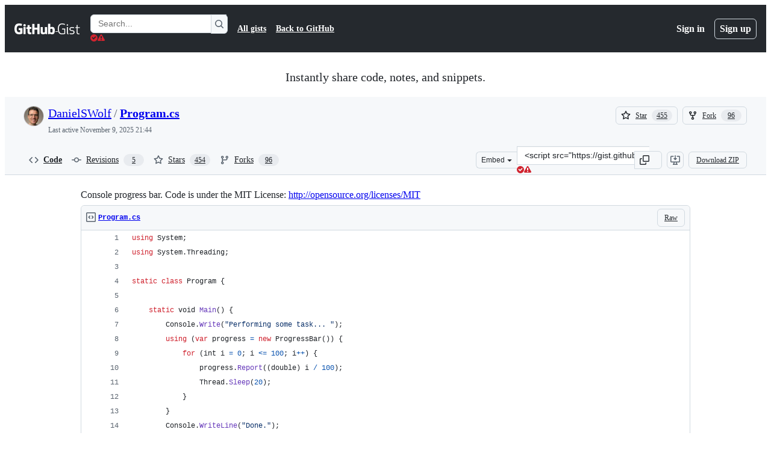

--- FILE ---
content_type: text/html; charset=utf-8
request_url: https://gist.github.com/DanielSWolf/0ab6a96899cc5377bf54?permalink_comment_id=4158871
body_size: 28401
content:






<!DOCTYPE html>
<html
  lang="en"
  
  data-color-mode="auto" data-light-theme="light" data-dark-theme="dark"
  data-a11y-animated-images="system" data-a11y-link-underlines="true"
  
  >




  <head>
    <meta charset="utf-8">
  <link rel="dns-prefetch" href="https://github.githubassets.com">
  <link rel="dns-prefetch" href="https://avatars.githubusercontent.com">
  <link rel="dns-prefetch" href="https://github-cloud.s3.amazonaws.com">
  <link rel="dns-prefetch" href="https://user-images.githubusercontent.com/">
  <link rel="preconnect" href="https://github.githubassets.com" crossorigin>
  <link rel="preconnect" href="https://avatars.githubusercontent.com">

  

  <link crossorigin="anonymous" media="all" rel="stylesheet" href="https://github.githubassets.com/assets/light-dac525bbd821.css" /><link crossorigin="anonymous" media="all" rel="stylesheet" href="https://github.githubassets.com/assets/light_high_contrast-56ccf4057897.css" /><link crossorigin="anonymous" media="all" rel="stylesheet" href="https://github.githubassets.com/assets/dark-784387e86ac0.css" /><link crossorigin="anonymous" media="all" rel="stylesheet" href="https://github.githubassets.com/assets/dark_high_contrast-79bd5fd84a86.css" /><link data-color-theme="light" crossorigin="anonymous" media="all" rel="stylesheet" data-href="https://github.githubassets.com/assets/light-dac525bbd821.css" /><link data-color-theme="light_high_contrast" crossorigin="anonymous" media="all" rel="stylesheet" data-href="https://github.githubassets.com/assets/light_high_contrast-56ccf4057897.css" /><link data-color-theme="light_colorblind" crossorigin="anonymous" media="all" rel="stylesheet" data-href="https://github.githubassets.com/assets/light_colorblind-0e24752a7d2b.css" /><link data-color-theme="light_colorblind_high_contrast" crossorigin="anonymous" media="all" rel="stylesheet" data-href="https://github.githubassets.com/assets/light_colorblind_high_contrast-412af2517363.css" /><link data-color-theme="light_tritanopia" crossorigin="anonymous" media="all" rel="stylesheet" data-href="https://github.githubassets.com/assets/light_tritanopia-6186e83663dc.css" /><link data-color-theme="light_tritanopia_high_contrast" crossorigin="anonymous" media="all" rel="stylesheet" data-href="https://github.githubassets.com/assets/light_tritanopia_high_contrast-9d33c7aea2e7.css" /><link data-color-theme="dark" crossorigin="anonymous" media="all" rel="stylesheet" data-href="https://github.githubassets.com/assets/dark-784387e86ac0.css" /><link data-color-theme="dark_high_contrast" crossorigin="anonymous" media="all" rel="stylesheet" data-href="https://github.githubassets.com/assets/dark_high_contrast-79bd5fd84a86.css" /><link data-color-theme="dark_colorblind" crossorigin="anonymous" media="all" rel="stylesheet" data-href="https://github.githubassets.com/assets/dark_colorblind-75db11311555.css" /><link data-color-theme="dark_colorblind_high_contrast" crossorigin="anonymous" media="all" rel="stylesheet" data-href="https://github.githubassets.com/assets/dark_colorblind_high_contrast-f2c1045899a2.css" /><link data-color-theme="dark_tritanopia" crossorigin="anonymous" media="all" rel="stylesheet" data-href="https://github.githubassets.com/assets/dark_tritanopia-f46d293c6ff3.css" /><link data-color-theme="dark_tritanopia_high_contrast" crossorigin="anonymous" media="all" rel="stylesheet" data-href="https://github.githubassets.com/assets/dark_tritanopia_high_contrast-e4b5684db29d.css" /><link data-color-theme="dark_dimmed" crossorigin="anonymous" media="all" rel="stylesheet" data-href="https://github.githubassets.com/assets/dark_dimmed-72c58078e707.css" /><link data-color-theme="dark_dimmed_high_contrast" crossorigin="anonymous" media="all" rel="stylesheet" data-href="https://github.githubassets.com/assets/dark_dimmed_high_contrast-956cb5dfcb85.css" />

  <style type="text/css">
    :root {
      --tab-size-preference: 4;
    }

    pre, code {
      tab-size: var(--tab-size-preference);
    }
  </style>

    <link crossorigin="anonymous" media="all" rel="stylesheet" href="https://github.githubassets.com/assets/primer-primitives-c37d781e2da5.css" />
    <link crossorigin="anonymous" media="all" rel="stylesheet" href="https://github.githubassets.com/assets/primer-2a5c339a0b0a.css" />
    <link crossorigin="anonymous" media="all" rel="stylesheet" href="https://github.githubassets.com/assets/global-0d90e7ae3de7.css" />
    <link crossorigin="anonymous" media="all" rel="stylesheet" href="https://github.githubassets.com/assets/github-6d0965b43add.css" />
  

  

  <script type="application/json" id="client-env">{"locale":"en","featureFlags":["a11y_status_checks_ruleset","action_yml_language_service","actions_custom_images_public_preview_visibility","actions_custom_images_storage_billing_ui_visibility","actions_enable_snapshot_keyword","actions_image_version_event","actions_workflow_language_service","alternate_user_config_repo","api_insights_show_missing_data_banner","arianotify_comprehensive_migration","codespaces_prebuild_region_target_update","coding_agent_model_selection","contentful_lp_footnotes","copilot_3p_agent_hovercards","copilot_agent_sessions_alive_updates","copilot_agent_task_list_v2","copilot_agent_task_submit_with_modifier","copilot_agent_tasks_btn_code_nav","copilot_agent_tasks_btn_code_view","copilot_agent_tasks_btn_code_view_lines","copilot_agent_tasks_btn_repo","copilot_api_agentic_issue_marshal_yaml","copilot_ask_mode_dropdown","copilot_chat_agents_empty_state","copilot_chat_attach_multiple_images","copilot_chat_clear_model_selection_for_default_change","copilot_chat_file_redirect","copilot_chat_input_commands","copilot_chat_opening_thread_switch","copilot_chat_reduce_quota_checks","copilot_chat_search_bar_redirect","copilot_chat_selection_attachments","copilot_chat_vision_in_claude","copilot_chat_vision_preview_gate","copilot_coding_agent_task_response","copilot_custom_copilots","copilot_custom_copilots_feature_preview","copilot_duplicate_thread","copilot_extensions_hide_in_dotcom_chat","copilot_extensions_removal_on_marketplace","copilot_features_raycast_logo","copilot_features_sql_server_logo","copilot_features_zed_logo","copilot_file_block_ref_matching","copilot_ftp_hyperspace_upgrade_prompt","copilot_icebreakers_experiment_dashboard","copilot_icebreakers_experiment_hyperspace","copilot_immersive_job_result_preview","copilot_immersive_structured_model_picker","copilot_immersive_task_hyperlinking","copilot_immersive_task_within_chat_thread","copilot_mc_cli_resume_any_users_task","copilot_org_policy_page_focus_mode","copilot_redirect_header_button_to_agents","copilot_security_alert_assignee_options","copilot_share_active_subthread","copilot_spaces_ga","copilot_spaces_individual_policies_ga","copilot_spaces_pagination","copilot_spark_empty_state","copilot_spark_handle_nil_friendly_name","copilot_stable_conversation_view","copilot_swe_agent_progress_commands","copilot_swe_agent_use_subagents","copilot_unconfigured_is_inherited","custom_properties_consolidate_default_value_input","dashboard_lists_max_age_filter","dashboard_universe_2025_feedback_dialog","dom_node_counts","enterprise_ai_controls","failbot_report_error_react_apps_on_page","fetch_graphql_filter_noise_errors","flex_cta_groups_mvp","global_nav_react","hyperspace_2025_logged_out_batch_1","hyperspace_2025_logged_out_batch_2","initial_per_page_pagination_updates","issue_fields_compact_view","issue_fields_global_search","issue_fields_report_usage","issue_fields_timeline_events","issues_cca_assign_actor_with_agent","issues_default_best_match_sort","issues_expanded_file_types","issues_index_semantic_search","issues_lazy_load_comment_box_suggestions","issues_react_auto_retry_on_error","issues_react_bots_timeline_pagination","issues_react_chrome_container_query_fix","issues_react_prohibit_title_fallback","issues_react_safari_scroll_preservation","issues_react_use_turbo_for_cross_repo_navigation","issues_report_sidebar_interactions","landing_pages_ninetailed","lifecycle_label_name_updates","marketing_pages_search_explore_provider","memex_default_issue_create_repository","memex_display_button_config_menu","memex_grouped_by_edit_route","memex_live_update_hovercard","memex_mwl_filter_field_delimiter","mission_control_retry_on_401","mission_control_use_body_html","open_agent_session_in_vscode_insiders","open_agent_session_in_vscode_stable","primer_react_css_has_selector_perf","projects_assignee_max_limit","react_quality_profiling","repo_picker_client_caching","repos_insights_remove_new_url","ruleset_deletion_confirmation","sample_network_conn_type","session_logs_ungroup_reasoning_text","site_calculator_actions_2025","site_features_copilot_universe","site_homepage_collaborate_video","spark_prompt_secret_scanning","spark_server_connection_status","suppress_automated_browser_vitals","suppress_non_representative_vitals","swe_agent_member_requests","viewscreen_sandbox","webp_support","workbench_store_readonly"],"copilotApiOverrideUrl":"https://api.githubcopilot.com"}</script>
<script crossorigin="anonymous" type="application/javascript" src="https://github.githubassets.com/assets/high-contrast-cookie-a43e2fc159e9.js"></script>
<script crossorigin="anonymous" type="application/javascript" src="https://github.githubassets.com/assets/wp-runtime-2a19254efc96.js" defer="defer"></script>
<script crossorigin="anonymous" type="application/javascript" src="https://github.githubassets.com/assets/6488-6dac972ad892.js" defer="defer"></script>
<script crossorigin="anonymous" type="application/javascript" src="https://github.githubassets.com/assets/78298-4461f83ccb79.js" defer="defer"></script>
<script crossorigin="anonymous" type="application/javascript" src="https://github.githubassets.com/assets/82075-733bf2915f42.js" defer="defer"></script>
<script crossorigin="anonymous" type="application/javascript" src="https://github.githubassets.com/assets/environment-a87305361579.js" defer="defer"></script>
<script crossorigin="anonymous" type="application/javascript" src="https://github.githubassets.com/assets/97068-cd18eb038c94.js" defer="defer"></script>
<script crossorigin="anonymous" type="application/javascript" src="https://github.githubassets.com/assets/43784-56ff5e06fc38.js" defer="defer"></script>
<script crossorigin="anonymous" type="application/javascript" src="https://github.githubassets.com/assets/4712-4012ead9381a.js" defer="defer"></script>
<script crossorigin="anonymous" type="application/javascript" src="https://github.githubassets.com/assets/81028-196a2b669444.js" defer="defer"></script>
<script crossorigin="anonymous" type="application/javascript" src="https://github.githubassets.com/assets/19681-01119aa85035.js" defer="defer"></script>
<script crossorigin="anonymous" type="application/javascript" src="https://github.githubassets.com/assets/91853-1d514452fb18.js" defer="defer"></script>
<script crossorigin="anonymous" type="application/javascript" src="https://github.githubassets.com/assets/78143-a5078efd9ce0.js" defer="defer"></script>
<script crossorigin="anonymous" type="application/javascript" src="https://github.githubassets.com/assets/3042-4e8e39856f05.js" defer="defer"></script>
<script crossorigin="anonymous" type="application/javascript" src="https://github.githubassets.com/assets/github-elements-b7722d872625.js" defer="defer"></script>
<script crossorigin="anonymous" type="application/javascript" src="https://github.githubassets.com/assets/element-registry-771362561eb1.js" defer="defer"></script>
<script crossorigin="anonymous" type="application/javascript" src="https://github.githubassets.com/assets/react-core-724b11b8bc4a.js" defer="defer"></script>
<script crossorigin="anonymous" type="application/javascript" src="https://github.githubassets.com/assets/react-lib-ef9414370f2a.js" defer="defer"></script>
<script crossorigin="anonymous" type="application/javascript" src="https://github.githubassets.com/assets/90780-00ac8bf051f5.js" defer="defer"></script>
<script crossorigin="anonymous" type="application/javascript" src="https://github.githubassets.com/assets/28546-373396140b52.js" defer="defer"></script>
<script crossorigin="anonymous" type="application/javascript" src="https://github.githubassets.com/assets/17688-d822812c31fd.js" defer="defer"></script>
<script crossorigin="anonymous" type="application/javascript" src="https://github.githubassets.com/assets/83770-3bb3fa8c5ff8.js" defer="defer"></script>
<script crossorigin="anonymous" type="application/javascript" src="https://github.githubassets.com/assets/7332-28215e4d6136.js" defer="defer"></script>
<script crossorigin="anonymous" type="application/javascript" src="https://github.githubassets.com/assets/70191-2ff8c1780a1e.js" defer="defer"></script>
<script crossorigin="anonymous" type="application/javascript" src="https://github.githubassets.com/assets/66721-c8f8022fe832.js" defer="defer"></script>
<script crossorigin="anonymous" type="application/javascript" src="https://github.githubassets.com/assets/51519-2093a99df21e.js" defer="defer"></script>
<script crossorigin="anonymous" type="application/javascript" src="https://github.githubassets.com/assets/62941-12ac274b4455.js" defer="defer"></script>
<script crossorigin="anonymous" type="application/javascript" src="https://github.githubassets.com/assets/87875-9d0cf8c3e6d5.js" defer="defer"></script>
<script crossorigin="anonymous" type="application/javascript" src="https://github.githubassets.com/assets/96384-7e8820028ca6.js" defer="defer"></script>
<script crossorigin="anonymous" type="application/javascript" src="https://github.githubassets.com/assets/19718-9f5f984a64d0.js" defer="defer"></script>
<script crossorigin="anonymous" type="application/javascript" src="https://github.githubassets.com/assets/behaviors-53985f49a4de.js" defer="defer"></script>
<script crossorigin="anonymous" type="application/javascript" src="https://github.githubassets.com/assets/37911-925bc4afa4f7.js" defer="defer"></script>
<script crossorigin="anonymous" type="application/javascript" src="https://github.githubassets.com/assets/notifications-global-376507b60942.js" defer="defer"></script>
  
  <script crossorigin="anonymous" type="application/javascript" src="https://github.githubassets.com/assets/5017-9f55e53df861.js" defer="defer"></script>
<script crossorigin="anonymous" type="application/javascript" src="https://github.githubassets.com/assets/55526-7849c8b38bbe.js" defer="defer"></script>
<script crossorigin="anonymous" type="application/javascript" src="https://github.githubassets.com/assets/gist-4706dddbaafb.js" defer="defer"></script>


  <title>Console progress bar. Code is under the MIT License: http://opensource.org/licenses/MIT · GitHub</title>



  <meta name="route-pattern" content="/:user_id/:gist_id(.:format)" data-turbo-transient>
  <meta name="route-controller" content="gists_gists" data-turbo-transient>
  <meta name="route-action" content="show" data-turbo-transient>
  <meta name="fetch-nonce" content="v2:5d1fdb88-0589-f3b8-1f6d-114ec08ea060">

    
  <meta name="current-catalog-service-hash" content="56253a530ab9027b25719525dcbe6007461a3202218f6f5dfce5a601c121cbcb">


  <meta name="request-id" content="9DE0:B2EF0:B1978B:F227E8:698122FF" data-pjax-transient="true"/><meta name="html-safe-nonce" content="a86c53d46993131fc1ac57eb196cb8ca8773c532592b5acc3ff46d22157b03ec" data-pjax-transient="true"/><meta name="visitor-payload" content="eyJyZWZlcnJlciI6IiIsInJlcXVlc3RfaWQiOiI5REUwOkIyRUYwOkIxOTc4QjpGMjI3RTg6Njk4MTIyRkYiLCJ2aXNpdG9yX2lkIjoiNzk4Njc1MjU5NTA2MDQwMDg5NSIsInJlZ2lvbl9lZGdlIjoiaWFkIiwicmVnaW9uX3JlbmRlciI6ImlhZCJ9" data-pjax-transient="true"/><meta name="visitor-hmac" content="64515c7fb98007ee2d6a2fdbc8c2ac51b2ac1c7937af8c1ba33aef534bcfc5b1" data-pjax-transient="true"/>




  <meta name="github-keyboard-shortcuts" content="copilot" data-turbo-transient="true" />
  

  <meta name="selected-link" value="gist_code" data-turbo-transient>
  <link rel="assets" href="https://github.githubassets.com/">

    <meta name="google-site-verification" content="Apib7-x98H0j5cPqHWwSMm6dNU4GmODRoqxLiDzdx9I">

<meta name="octolytics-url" content="https://collector.github.com/github/collect" />

  <meta name="analytics-location" content="/&lt;user-name&gt;/&lt;gist-id&gt;" data-turbo-transient="true" />

  




    <meta name="user-login" content="">

  

    <meta name="viewport" content="width=device-width">

    

      <meta name="description" content="Console progress bar. Code is under the MIT License: http://opensource.org/licenses/MIT - Program.cs">

      <link rel="search" type="application/opensearchdescription+xml" href="/opensearch-gist.xml" title="Gist">

    <link rel="fluid-icon" href="https://gist.github.com/fluidicon.png" title="GitHub">
    <meta property="fb:app_id" content="1401488693436528">
    <meta name="apple-itunes-app" content="app-id=1477376905, app-argument=https://gist.github.com/DanielSWolf/0ab6a96899cc5377bf54?permalink_comment_id=4158871" />

      <meta name="twitter:image" content="https://github.githubassets.com/assets/gist-og-image-54fd7dc0713e.png" /><meta name="twitter:site" content="@github" /><meta name="twitter:card" content="summary_large_image" /><meta name="twitter:title" content="Console progress bar. Code is under the MIT License: http://opensource.org/licenses/MIT" /><meta name="twitter:description" content="Console progress bar. Code is under the MIT License: http://opensource.org/licenses/MIT - Program.cs" />
  <meta property="og:image" content="https://github.githubassets.com/assets/gist-og-image-54fd7dc0713e.png" /><meta property="og:image:alt" content="Console progress bar. Code is under the MIT License: http://opensource.org/licenses/MIT - Program.cs" /><meta property="og:site_name" content="Gist" /><meta property="og:type" content="article" /><meta property="og:title" content="Console progress bar. Code is under the MIT License: http://opensource.org/licenses/MIT" /><meta property="og:url" content="https://gist.github.com/DanielSWolf/0ab6a96899cc5377bf54" /><meta property="og:description" content="Console progress bar. Code is under the MIT License: http://opensource.org/licenses/MIT - Program.cs" /><meta property="article:author" content="262588213843476" /><meta property="article:publisher" content="262588213843476" />
  




      <meta name="hostname" content="gist.github.com">



        <meta name="expected-hostname" content="gist.github.com">


  <meta http-equiv="x-pjax-version" content="c0cf0cae3438e8983e9d605fbc55318390bec54100fc49ad6ac51367f8677fe2" data-turbo-track="reload">
  <meta http-equiv="x-pjax-csp-version" content="21a43568025709b66240454fc92d4f09335a96863f8ab1c46b4a07f6a5b67102" data-turbo-track="reload">
  <meta http-equiv="x-pjax-css-version" content="0b772b9034f21950dd2511babdd7616acf6f7b09a693592e6608a7f8a59d3c90" data-turbo-track="reload">
  <meta http-equiv="x-pjax-js-version" content="39fe8101494cbb823c09b619b68c80cd4d05ab7279997038dbe06bb91608abe1" data-turbo-track="reload">

  <meta name="turbo-cache-control" content="no-preview" data-turbo-transient="">

      <link href="/DanielSWolf.atom" rel="alternate" title="atom" type="application/atom+xml">


  <link crossorigin="anonymous" media="all" rel="stylesheet" href="https://github.githubassets.com/assets/gist-8058c9745533.css" />




    <meta name="turbo-body-classes" content="logged-out env-production page-responsive">
  <meta name="disable-turbo" content="false">


  <meta name="browser-stats-url" content="https://api.github.com/_private/browser/stats">

  <meta name="browser-errors-url" content="https://api.github.com/_private/browser/errors">

  <meta name="release" content="d5b34a4e4898b066c629879feb4b184bc471d6a7">
  <meta name="ui-target" content="full">

  <link rel="mask-icon" href="https://github.githubassets.com/assets/pinned-octocat-093da3e6fa40.svg" color="#000000">
  <link rel="alternate icon" class="js-site-favicon" type="image/png" href="https://github.githubassets.com/favicons/favicon.png">
  <link rel="icon" class="js-site-favicon" type="image/svg+xml" href="https://github.githubassets.com/favicons/favicon.svg" data-base-href="https://github.githubassets.com/favicons/favicon">

<meta name="theme-color" content="#1e2327">
<meta name="color-scheme" content="light dark" />



  </head>

  <body class="logged-out env-production page-responsive" style="word-wrap: break-word;" >
    <div data-turbo-body class="logged-out env-production page-responsive" style="word-wrap: break-word;" >
      <div id="__primerPortalRoot__" role="region" style="z-index: 1000; position: absolute; width: 100%;" data-turbo-permanent></div>
      

    <div class="position-relative header-wrapper js-header-wrapper ">
      <a href="#start-of-content" data-skip-target-assigned="false" class="px-2 py-4 color-bg-accent-emphasis color-fg-on-emphasis show-on-focus js-skip-to-content">Skip to content</a>

      <span data-view-component="true" class="progress-pjax-loader Progress position-fixed width-full">
    <span style="width: 0%;" data-view-component="true" class="Progress-item progress-pjax-loader-bar left-0 top-0 color-bg-accent-emphasis"></span>
</span>      
      
      <link crossorigin="anonymous" media="all" rel="stylesheet" href="https://github.githubassets.com/assets/primer-react.f1f91497fe2dfba4a7ee.module.css" />
<link crossorigin="anonymous" media="all" rel="stylesheet" href="https://github.githubassets.com/assets/keyboard-shortcuts-dialog.b374cfe79a93fb943a2c.module.css" />

<react-partial
  partial-name="keyboard-shortcuts-dialog"
  data-ssr="false"
  data-attempted-ssr="false"
  data-react-profiling="true"
>
  
  <script type="application/json" data-target="react-partial.embeddedData">{"props":{"docsUrl":"https://docs.github.com/get-started/accessibility/keyboard-shortcuts"}}</script>
  <div data-target="react-partial.reactRoot"></div>
</react-partial>





      

            <div class="Header js-details-container Details flex-wrap flex-md-nowrap p-responsive" role="banner" >
  <div class="Header-item d-none d-md-flex">
    <a class="Header-link" data-hotkey="g d" aria-label="Gist Homepage " style="--focus-outlineColor: #fff;" href="/">
  <svg aria-hidden="true" height="24" viewBox="0 0 24 24" version="1.1" width="24" data-view-component="true" class="octicon octicon-mark-github v-align-middle d-inline-block d-md-none">
    <path d="M12 1C5.923 1 1 5.923 1 12c0 4.867 3.149 8.979 7.521 10.436.55.096.756-.233.756-.522 0-.262-.013-1.128-.013-2.049-2.764.509-3.479-.674-3.699-1.292-.124-.317-.66-1.293-1.127-1.554-.385-.207-.936-.715-.014-.729.866-.014 1.485.797 1.691 1.128.99 1.663 2.571 1.196 3.204.907.096-.715.385-1.196.701-1.471-2.448-.275-5.005-1.224-5.005-5.432 0-1.196.426-2.186 1.128-2.956-.111-.275-.496-1.402.11-2.915 0 0 .921-.288 3.024 1.128a10.193 10.193 0 0 1 2.75-.371c.936 0 1.871.123 2.75.371 2.104-1.43 3.025-1.128 3.025-1.128.605 1.513.221 2.64.111 2.915.701.77 1.127 1.747 1.127 2.956 0 4.222-2.571 5.157-5.019 5.432.399.344.743 1.004.743 2.035 0 1.471-.014 2.654-.014 3.025 0 .289.206.632.756.522C19.851 20.979 23 16.854 23 12c0-6.077-4.922-11-11-11Z"></path>
</svg>
  <svg aria-hidden="true" height="24" viewBox="0 0 68 24" version="1.1" width="68" data-view-component="true" class="octicon octicon-logo-github v-align-middle d-none d-md-inline-block">
    <path d="M27.8 17.908h-.03c.013 0 .022.014.035.017l.01-.002-.016-.015Zm.005.017c-.14.001-.49.073-.861.073-1.17 0-1.575-.536-1.575-1.234v-4.652h2.385c.135 0 .24-.12.24-.283V9.302c0-.133-.12-.252-.24-.252H25.37V5.913c0-.119-.075-.193-.21-.193h-3.24c-.136 0-.21.074-.21.193V9.14s-1.636.401-1.741.416a.255.255 0 0 0-.195.253v2.021c0 .164.12.282.255.282h1.665v4.876c0 3.627 2.55 3.998 4.29 3.998.796 0 1.756-.252 1.906-.327.09-.03.135-.134.135-.238v-2.23a.264.264 0 0 0-.219-.265Zm35.549-3.272c0-2.69-1.095-3.047-2.25-2.928-.9.06-1.62.505-1.62.505v5.232s.735.506 1.83.536c1.545.044 2.04-.506 2.04-3.345ZM67 14.415c0 5.099-1.665 6.555-4.576 6.555-2.46 0-3.78-1.233-3.78-1.233s-.06.683-.135.773c-.045.089-.12.118-.21.118h-2.22c-.15 0-.286-.119-.286-.252l.03-16.514a.26.26 0 0 1 .255-.252h3.196a.26.26 0 0 1 .255.252v5.604s1.23-.788 3.03-.788l-.015-.03c1.8 0 4.456.67 4.456 5.767ZM53.918 9.05h-3.15c-.165 0-.255.119-.255.282v8.086s-.826.58-1.95.58c-1.126 0-1.456-.506-1.456-1.62v-7.06a.262.262 0 0 0-.255-.254h-3.21a.262.262 0 0 0-.256.253v7.596c0 3.27 1.846 4.087 4.381 4.087 2.085 0 3.78-1.145 3.78-1.145s.076.58.12.67c.03.074.136.133.24.133h2.011a.243.243 0 0 0 .255-.253l.03-11.103c0-.133-.12-.252-.285-.252Zm-35.556-.015h-3.195c-.135 0-.255.134-.255.297v10.91c0 .297.195.401.45.401h2.88c.3 0 .375-.134.375-.401V9.287a.262.262 0 0 0-.255-.252ZM16.787 4.01c-1.155 0-2.07.907-2.07 2.051 0 1.145.915 2.051 2.07 2.051a2.04 2.04 0 0 0 2.04-2.05 2.04 2.04 0 0 0-2.04-2.052Zm24.74-.372H38.36a.262.262 0 0 0-.255.253v6.08H33.14v-6.08a.262.262 0 0 0-.255-.253h-3.196a.262.262 0 0 0-.255.253v16.514c0 .133.135.252.255.252h3.196a.262.262 0 0 0 .255-.253v-7.06h4.966l-.03 7.06c0 .134.12.253.255.253h3.195a.262.262 0 0 0 .255-.253V3.892a.262.262 0 0 0-.255-.253Zm-28.31 7.313v8.532c0 .06-.015.163-.09.193 0 0-1.875 1.323-4.966 1.323C4.426 21 0 19.84 0 12.2S3.87 2.986 7.651 3c3.27 0 4.59.728 4.8.862.06.075.09.134.09.208l-.63 2.646c0 .134-.134.297-.3.253-.54-.164-1.35-.49-3.255-.49-2.205 0-4.575.623-4.575 5.543s2.25 5.5 3.87 5.5c1.38 0 1.875-.164 1.875-.164V13.94H7.321c-.165 0-.285-.12-.285-.253v-2.735c0-.134.12-.252.285-.252h5.61c.166 0 .286.118.286.252Z"></path>
</svg>
  <svg aria-hidden="true" height="24" viewBox="0 0 38 24" version="1.1" width="38" data-view-component="true" class="octicon octicon-logo-gist v-align-middle d-none d-md-inline-block">
    <path d="M7.05 13.095v-1.5h5.28v8.535c-1.17.555-2.925.96-5.385.96C1.665 21.09 0 17.055 0 12.045S1.695 3 6.945 3c2.43 0 3.96.495 4.92.99v1.575c-1.83-.75-3-1.095-4.92-1.095-3.855 0-5.22 3.315-5.22 7.59s1.365 7.575 5.205 7.575c1.335 0 2.97-.105 3.795-.51v-6.03H7.05Zm16.47 1.035h.045c3.33.3 4.125 1.425 4.125 3.345 0 1.815-1.14 3.615-4.71 3.615-1.125 0-2.745-.285-3.495-.585v-1.41c.705.255 1.83.54 3.495.54 2.43 0 3.09-1.035 3.09-2.13 0-1.065-.33-1.815-2.655-2.01-3.39-.3-4.095-1.5-4.095-3.12 0-1.665 1.08-3.465 4.38-3.465 1.095 0 2.34.135 3.375.585v1.41c-.915-.3-1.83-.54-3.405-.54-2.325 0-2.82.855-2.82 2.01 0 1.035.42 1.56 2.67 1.755Zm12.87-4.995v1.275h-3.63v7.305c0 1.425.795 2.01 2.25 2.01.3 0 .63 0 .915-.045v1.335c-.255.045-.75.075-1.035.075-1.965 0-3.75-.9-3.75-3.195v-7.5H28.8v-.72l2.34-.66V5.85l1.62-.465v3.75h3.63ZM16.635 9.09v9.615c0 .81.285 1.05 1.005 1.05v1.335c-1.71 0-2.58-.705-2.58-2.58V9.09h1.575Zm.375-3.495c0 .66-.51 1.17-1.17 1.17a1.14 1.14 0 0 1-1.155-1.17c0-.66.48-1.17 1.155-1.17s1.17.51 1.17 1.17Z"></path>
</svg>
</a>


  </div>

  <div class="Header-item d-md-none">
      <button aria-label="Toggle navigation" aria-expanded="false" type="button" data-view-component="true" class="Header-link js-details-target btn-link">    <svg aria-hidden="true" height="24" viewBox="0 0 24 24" version="1.1" width="24" data-view-component="true" class="octicon octicon-three-bars">
    <path d="M3.75 5.25a.75.75 0 0 0 0 1.5h16.5a.75.75 0 0 0 0-1.5H3.75Zm0 6a.75.75 0 0 0 0 1.5h16.5a.75.75 0 0 0 0-1.5H3.75Zm0 6a.75.75 0 0 0 0 1.5h16.5a.75.75 0 0 0 0-1.5H3.75Z"></path>
</svg>
</button>  </div>

  <div class="Header-item Header-item--full js-site-search flex-column flex-md-row width-full flex-order-2 flex-md-order-none mr-0 mr-md-3 mt-3 mt-md-0 Details-content--hidden-not-important d-md-flex">
      <div class="header-search flex-self-stretch flex-md-self-auto mr-0 mr-md-3 mb-3 mb-md-0">
  <!-- '"` --><!-- </textarea></xmp> --></option></form><form data-turbo="false" action="/search" accept-charset="UTF-8" method="get">
    <div class="d-flex">
        <primer-text-field class="FormControl width-full FormControl--fullWidth">
      <label class="sr-only FormControl-label" for="q">
        Search Gists
</label>    
  <div class="FormControl-input-wrap">
    
      <input placeholder="Search..." aria-describedby="validation-749baf36-11d5-422e-a101-e1172dfef196" data-target="primer-text-field.inputElement " class="form-control FormControl-input FormControl-medium rounded-right-0" type="text" name="q" id="q" />
</div>
      <div class="FormControl-inlineValidation" id="validation-749baf36-11d5-422e-a101-e1172dfef196" hidden="hidden">
  <span class="FormControl-inlineValidation--visual" data-target="primer-text-field.validationSuccessIcon" hidden><svg aria-hidden="true" height="12" viewBox="0 0 12 12" version="1.1" width="12" data-view-component="true" class="octicon octicon-check-circle-fill">
    <path d="M6 0a6 6 0 1 1 0 12A6 6 0 0 1 6 0Zm-.705 8.737L9.63 4.403 8.392 3.166 5.295 6.263l-1.7-1.702L2.356 5.8l2.938 2.938Z"></path>
</svg></span>
  <span class=" FormControl-inlineValidation--visual" data-target="primer-text-field.validationErrorIcon"><svg aria-hidden="true" height="12" viewBox="0 0 12 12" version="1.1" width="12" data-view-component="true" class="octicon octicon-alert-fill">
    <path d="M4.855.708c.5-.896 1.79-.896 2.29 0l4.675 8.351a1.312 1.312 0 0 1-1.146 1.954H1.33A1.313 1.313 0 0 1 .183 9.058ZM7 7V3H5v4Zm-1 3a1 1 0 1 0 0-2 1 1 0 0 0 0 2Z"></path>
</svg></span>
  <span></span>
</div>
    
</primer-text-field>
      <button id="icon-button-014e2d8d-ae3b-44a6-9d76-a9de41a85655" aria-labelledby="tooltip-a6754c2c-d2c7-4b64-bad9-c192ec8ce731" type="submit" data-view-component="true" class="Button Button--iconOnly Button--secondary Button--medium rounded-left-0">  <svg aria-hidden="true" height="16" viewBox="0 0 16 16" version="1.1" width="16" data-view-component="true" class="octicon octicon-search Button-visual">
    <path d="M10.68 11.74a6 6 0 0 1-7.922-8.982 6 6 0 0 1 8.982 7.922l3.04 3.04a.749.749 0 0 1-.326 1.275.749.749 0 0 1-.734-.215ZM11.5 7a4.499 4.499 0 1 0-8.997 0A4.499 4.499 0 0 0 11.5 7Z"></path>
</svg>
</button><tool-tip id="tooltip-a6754c2c-d2c7-4b64-bad9-c192ec8ce731" for="icon-button-014e2d8d-ae3b-44a6-9d76-a9de41a85655" popover="manual" data-direction="s" data-type="label" data-view-component="true" class="sr-only position-absolute">Search Gists</tool-tip>

    </div>
</form></div>


    <nav aria-label="Global" class="d-flex flex-column flex-md-row flex-self-stretch flex-md-self-auto">
  <a class="Header-link mr-0 mr-md-3 py-2 py-md-0 border-top border-md-top-0 border-white-fade" data-ga-click="Header, go to all gists, text:all gists" href="/discover">All gists</a>

  <a class="Header-link mr-0 mr-md-3 py-2 py-md-0 border-top border-md-top-0 border-white-fade" data-ga-click="Header, go to GitHub, text:Back to GitHub" href="https://github.com">Back to GitHub</a>

    <a class="Header-link d-block d-md-none mr-0 mr-md-3 py-2 py-md-0 border-top border-md-top-0 border-white-fade" data-ga-click="Header, sign in" data-hydro-click="{&quot;event_type&quot;:&quot;authentication.click&quot;,&quot;payload&quot;:{&quot;location_in_page&quot;:&quot;gist header&quot;,&quot;repository_id&quot;:null,&quot;auth_type&quot;:&quot;LOG_IN&quot;,&quot;originating_url&quot;:&quot;https://gist.github.com/DanielSWolf/0ab6a96899cc5377bf54?permalink_comment_id=4158871&quot;,&quot;user_id&quot;:null}}" data-hydro-click-hmac="3d923bdacb36a3553193071ac5574417aeeb5419224b8551162cdc1e3c3c7734" href="https://gist.github.com/auth/github?return_to=https%3A%2F%2Fgist.github.com%2FDanielSWolf%2F0ab6a96899cc5377bf54%3Fpermalink_comment_id%3D4158871">
      Sign in
</a>
      <a class="Header-link d-block d-md-none mr-0 mr-md-3 py-2 py-md-0 border-top border-md-top-0 border-white-fade" data-ga-click="Header, sign up" data-hydro-click="{&quot;event_type&quot;:&quot;authentication.click&quot;,&quot;payload&quot;:{&quot;location_in_page&quot;:&quot;gist header&quot;,&quot;repository_id&quot;:null,&quot;auth_type&quot;:&quot;SIGN_UP&quot;,&quot;originating_url&quot;:&quot;https://gist.github.com/DanielSWolf/0ab6a96899cc5377bf54?permalink_comment_id=4158871&quot;,&quot;user_id&quot;:null}}" data-hydro-click-hmac="4fb1eca471af4b4f46abd4cdeda2cd3c426aece7ba6281e5661fe10c4fe439b9" href="/join?return_to=https%3A%2F%2Fgist.github.com%2FDanielSWolf%2F0ab6a96899cc5377bf54%3Fpermalink_comment_id%3D4158871&amp;source=header-gist">
        Sign up
</a></nav>

  </div>

  <div class="Header-item Header-item--full flex-justify-center d-md-none position-relative">
    <a class="Header-link" data-hotkey="g d" aria-label="Gist Homepage " style="--focus-outlineColor: #fff;" href="/">
  <svg aria-hidden="true" height="24" viewBox="0 0 24 24" version="1.1" width="24" data-view-component="true" class="octicon octicon-mark-github v-align-middle d-inline-block d-md-none">
    <path d="M12 1C5.923 1 1 5.923 1 12c0 4.867 3.149 8.979 7.521 10.436.55.096.756-.233.756-.522 0-.262-.013-1.128-.013-2.049-2.764.509-3.479-.674-3.699-1.292-.124-.317-.66-1.293-1.127-1.554-.385-.207-.936-.715-.014-.729.866-.014 1.485.797 1.691 1.128.99 1.663 2.571 1.196 3.204.907.096-.715.385-1.196.701-1.471-2.448-.275-5.005-1.224-5.005-5.432 0-1.196.426-2.186 1.128-2.956-.111-.275-.496-1.402.11-2.915 0 0 .921-.288 3.024 1.128a10.193 10.193 0 0 1 2.75-.371c.936 0 1.871.123 2.75.371 2.104-1.43 3.025-1.128 3.025-1.128.605 1.513.221 2.64.111 2.915.701.77 1.127 1.747 1.127 2.956 0 4.222-2.571 5.157-5.019 5.432.399.344.743 1.004.743 2.035 0 1.471-.014 2.654-.014 3.025 0 .289.206.632.756.522C19.851 20.979 23 16.854 23 12c0-6.077-4.922-11-11-11Z"></path>
</svg>
  <svg aria-hidden="true" height="24" viewBox="0 0 68 24" version="1.1" width="68" data-view-component="true" class="octicon octicon-logo-github v-align-middle d-none d-md-inline-block">
    <path d="M27.8 17.908h-.03c.013 0 .022.014.035.017l.01-.002-.016-.015Zm.005.017c-.14.001-.49.073-.861.073-1.17 0-1.575-.536-1.575-1.234v-4.652h2.385c.135 0 .24-.12.24-.283V9.302c0-.133-.12-.252-.24-.252H25.37V5.913c0-.119-.075-.193-.21-.193h-3.24c-.136 0-.21.074-.21.193V9.14s-1.636.401-1.741.416a.255.255 0 0 0-.195.253v2.021c0 .164.12.282.255.282h1.665v4.876c0 3.627 2.55 3.998 4.29 3.998.796 0 1.756-.252 1.906-.327.09-.03.135-.134.135-.238v-2.23a.264.264 0 0 0-.219-.265Zm35.549-3.272c0-2.69-1.095-3.047-2.25-2.928-.9.06-1.62.505-1.62.505v5.232s.735.506 1.83.536c1.545.044 2.04-.506 2.04-3.345ZM67 14.415c0 5.099-1.665 6.555-4.576 6.555-2.46 0-3.78-1.233-3.78-1.233s-.06.683-.135.773c-.045.089-.12.118-.21.118h-2.22c-.15 0-.286-.119-.286-.252l.03-16.514a.26.26 0 0 1 .255-.252h3.196a.26.26 0 0 1 .255.252v5.604s1.23-.788 3.03-.788l-.015-.03c1.8 0 4.456.67 4.456 5.767ZM53.918 9.05h-3.15c-.165 0-.255.119-.255.282v8.086s-.826.58-1.95.58c-1.126 0-1.456-.506-1.456-1.62v-7.06a.262.262 0 0 0-.255-.254h-3.21a.262.262 0 0 0-.256.253v7.596c0 3.27 1.846 4.087 4.381 4.087 2.085 0 3.78-1.145 3.78-1.145s.076.58.12.67c.03.074.136.133.24.133h2.011a.243.243 0 0 0 .255-.253l.03-11.103c0-.133-.12-.252-.285-.252Zm-35.556-.015h-3.195c-.135 0-.255.134-.255.297v10.91c0 .297.195.401.45.401h2.88c.3 0 .375-.134.375-.401V9.287a.262.262 0 0 0-.255-.252ZM16.787 4.01c-1.155 0-2.07.907-2.07 2.051 0 1.145.915 2.051 2.07 2.051a2.04 2.04 0 0 0 2.04-2.05 2.04 2.04 0 0 0-2.04-2.052Zm24.74-.372H38.36a.262.262 0 0 0-.255.253v6.08H33.14v-6.08a.262.262 0 0 0-.255-.253h-3.196a.262.262 0 0 0-.255.253v16.514c0 .133.135.252.255.252h3.196a.262.262 0 0 0 .255-.253v-7.06h4.966l-.03 7.06c0 .134.12.253.255.253h3.195a.262.262 0 0 0 .255-.253V3.892a.262.262 0 0 0-.255-.253Zm-28.31 7.313v8.532c0 .06-.015.163-.09.193 0 0-1.875 1.323-4.966 1.323C4.426 21 0 19.84 0 12.2S3.87 2.986 7.651 3c3.27 0 4.59.728 4.8.862.06.075.09.134.09.208l-.63 2.646c0 .134-.134.297-.3.253-.54-.164-1.35-.49-3.255-.49-2.205 0-4.575.623-4.575 5.543s2.25 5.5 3.87 5.5c1.38 0 1.875-.164 1.875-.164V13.94H7.321c-.165 0-.285-.12-.285-.253v-2.735c0-.134.12-.252.285-.252h5.61c.166 0 .286.118.286.252Z"></path>
</svg>
  <svg aria-hidden="true" height="24" viewBox="0 0 38 24" version="1.1" width="38" data-view-component="true" class="octicon octicon-logo-gist v-align-middle d-none d-md-inline-block">
    <path d="M7.05 13.095v-1.5h5.28v8.535c-1.17.555-2.925.96-5.385.96C1.665 21.09 0 17.055 0 12.045S1.695 3 6.945 3c2.43 0 3.96.495 4.92.99v1.575c-1.83-.75-3-1.095-4.92-1.095-3.855 0-5.22 3.315-5.22 7.59s1.365 7.575 5.205 7.575c1.335 0 2.97-.105 3.795-.51v-6.03H7.05Zm16.47 1.035h.045c3.33.3 4.125 1.425 4.125 3.345 0 1.815-1.14 3.615-4.71 3.615-1.125 0-2.745-.285-3.495-.585v-1.41c.705.255 1.83.54 3.495.54 2.43 0 3.09-1.035 3.09-2.13 0-1.065-.33-1.815-2.655-2.01-3.39-.3-4.095-1.5-4.095-3.12 0-1.665 1.08-3.465 4.38-3.465 1.095 0 2.34.135 3.375.585v1.41c-.915-.3-1.83-.54-3.405-.54-2.325 0-2.82.855-2.82 2.01 0 1.035.42 1.56 2.67 1.755Zm12.87-4.995v1.275h-3.63v7.305c0 1.425.795 2.01 2.25 2.01.3 0 .63 0 .915-.045v1.335c-.255.045-.75.075-1.035.075-1.965 0-3.75-.9-3.75-3.195v-7.5H28.8v-.72l2.34-.66V5.85l1.62-.465v3.75h3.63ZM16.635 9.09v9.615c0 .81.285 1.05 1.005 1.05v1.335c-1.71 0-2.58-.705-2.58-2.58V9.09h1.575Zm.375-3.495c0 .66-.51 1.17-1.17 1.17a1.14 1.14 0 0 1-1.155-1.17c0-.66.48-1.17 1.155-1.17s1.17.51 1.17 1.17Z"></path>
</svg>
</a>


  </div>

    <div class="Header-item f4 mr-0" role="navigation" aria-label="Sign in or sign up">
      <a class="Header-link no-underline mr-3" data-ga-click="Header, sign in" data-hydro-click="{&quot;event_type&quot;:&quot;authentication.click&quot;,&quot;payload&quot;:{&quot;location_in_page&quot;:&quot;gist header&quot;,&quot;repository_id&quot;:null,&quot;auth_type&quot;:&quot;LOG_IN&quot;,&quot;originating_url&quot;:&quot;https://gist.github.com/DanielSWolf/0ab6a96899cc5377bf54?permalink_comment_id=4158871&quot;,&quot;user_id&quot;:null}}" data-hydro-click-hmac="3d923bdacb36a3553193071ac5574417aeeb5419224b8551162cdc1e3c3c7734" href="https://gist.github.com/auth/github?return_to=https%3A%2F%2Fgist.github.com%2FDanielSWolf%2F0ab6a96899cc5377bf54%3Fpermalink_comment_id%3D4158871">
        Sign&nbsp;in
</a>        <a class="Header-link d-inline-block no-underline border color-border-default rounded px-2 py-1" data-ga-click="Header, sign up" data-hydro-click="{&quot;event_type&quot;:&quot;authentication.click&quot;,&quot;payload&quot;:{&quot;location_in_page&quot;:&quot;gist header&quot;,&quot;repository_id&quot;:null,&quot;auth_type&quot;:&quot;SIGN_UP&quot;,&quot;originating_url&quot;:&quot;https://gist.github.com/DanielSWolf/0ab6a96899cc5377bf54?permalink_comment_id=4158871&quot;,&quot;user_id&quot;:null}}" data-hydro-click-hmac="4fb1eca471af4b4f46abd4cdeda2cd3c426aece7ba6281e5661fe10c4fe439b9" href="/join?return_to=https%3A%2F%2Fgist.github.com%2FDanielSWolf%2F0ab6a96899cc5377bf54%3Fpermalink_comment_id%3D4158871&amp;source=header-gist">
          Sign&nbsp;up
</a>    </div>
</div>



      <div hidden="hidden" data-view-component="true" class="js-stale-session-flash stale-session-flash flash flash-warn flash-full">
  
        <svg aria-hidden="true" height="16" viewBox="0 0 16 16" version="1.1" width="16" data-view-component="true" class="octicon octicon-alert">
    <path d="M6.457 1.047c.659-1.234 2.427-1.234 3.086 0l6.082 11.378A1.75 1.75 0 0 1 14.082 15H1.918a1.75 1.75 0 0 1-1.543-2.575Zm1.763.707a.25.25 0 0 0-.44 0L1.698 13.132a.25.25 0 0 0 .22.368h12.164a.25.25 0 0 0 .22-.368Zm.53 3.996v2.5a.75.75 0 0 1-1.5 0v-2.5a.75.75 0 0 1 1.5 0ZM9 11a1 1 0 1 1-2 0 1 1 0 0 1 2 0Z"></path>
</svg>
        <span class="js-stale-session-flash-signed-in" hidden>You signed in with another tab or window. <a class="Link--inTextBlock" href="">Reload</a> to refresh your session.</span>
        <span class="js-stale-session-flash-signed-out" hidden>You signed out in another tab or window. <a class="Link--inTextBlock" href="">Reload</a> to refresh your session.</span>
        <span class="js-stale-session-flash-switched" hidden>You switched accounts on another tab or window. <a class="Link--inTextBlock" href="">Reload</a> to refresh your session.</span>

    <button id="icon-button-7d7cb7df-08fb-4b2c-8c0d-dadc15cb829c" aria-labelledby="tooltip-eaeb6482-a0f0-489f-9e4f-acf5101e0f2d" type="button" data-view-component="true" class="Button Button--iconOnly Button--invisible Button--medium flash-close js-flash-close">  <svg aria-hidden="true" height="16" viewBox="0 0 16 16" version="1.1" width="16" data-view-component="true" class="octicon octicon-x Button-visual">
    <path d="M3.72 3.72a.75.75 0 0 1 1.06 0L8 6.94l3.22-3.22a.749.749 0 0 1 1.275.326.749.749 0 0 1-.215.734L9.06 8l3.22 3.22a.749.749 0 0 1-.326 1.275.749.749 0 0 1-.734-.215L8 9.06l-3.22 3.22a.751.751 0 0 1-1.042-.018.751.751 0 0 1-.018-1.042L6.94 8 3.72 4.78a.75.75 0 0 1 0-1.06Z"></path>
</svg>
</button><tool-tip id="tooltip-eaeb6482-a0f0-489f-9e4f-acf5101e0f2d" for="icon-button-7d7cb7df-08fb-4b2c-8c0d-dadc15cb829c" popover="manual" data-direction="s" data-type="label" data-view-component="true" class="sr-only position-absolute">Dismiss alert</tool-tip>


  
</div>
    </div>

  <div id="start-of-content" class="show-on-focus"></div>








    <div id="js-flash-container" class="flash-container" data-turbo-replace>




  <template class="js-flash-template">
    
<div class="flash flash-full   {{ className }}">
  <div >
    <button autofocus class="flash-close js-flash-close" type="button" aria-label="Dismiss this message">
      <svg aria-hidden="true" height="16" viewBox="0 0 16 16" version="1.1" width="16" data-view-component="true" class="octicon octicon-x">
    <path d="M3.72 3.72a.75.75 0 0 1 1.06 0L8 6.94l3.22-3.22a.749.749 0 0 1 1.275.326.749.749 0 0 1-.215.734L9.06 8l3.22 3.22a.749.749 0 0 1-.326 1.275.749.749 0 0 1-.734-.215L8 9.06l-3.22 3.22a.751.751 0 0 1-1.042-.018.751.751 0 0 1-.018-1.042L6.94 8 3.72 4.78a.75.75 0 0 1 0-1.06Z"></path>
</svg>
    </button>
    <div aria-atomic="true" role="alert" class="js-flash-alert">
      
      <div>{{ message }}</div>

    </div>
  </div>
</div>
  </template>
</div>


    






  <div
    class="application-main "
    data-commit-hovercards-enabled
    data-discussion-hovercards-enabled
    data-issue-and-pr-hovercards-enabled
    data-project-hovercards-enabled
  >
        <div itemscope itemtype="http://schema.org/Code">
    <main id="gist-pjax-container">
      

  <div class="gist-detail-intro gist-banner pb-3">
    <div class="text-center container-lg px-3">
      <p class="lead">
        Instantly share code, notes, and snippets.
      </p>
    </div>
  </div>


<div class="gisthead pagehead pb-0 pt-3 mb-4">
  <div class="px-0">
    
  
<div class="mb-3 d-flex px-3 px-md-3 px-lg-5">
  <div class="flex-auto min-width-0 width-fit mr-3">
    <div class="d-flex">
      <div class="d-none d-md-block">
        <a class="mr-2 flex-shrink-0" data-hovercard-type="user" data-hovercard-url="/users/DanielSWolf/hovercard" data-octo-click="hovercard-link-click" data-octo-dimensions="link_type:self" href="/DanielSWolf"><img class="avatar avatar-user" src="https://avatars.githubusercontent.com/u/5963162?s=64&amp;v=4" width="32" height="32" alt="@DanielSWolf" /></a>
      </div>
      <div class="d-flex flex-column width-full">
        <div class="d-flex flex-row width-full">
          <h1 class="wb-break-word f3 text-normal mb-md-0 mb-1">
            <span class="author"><a data-hovercard-type="user" data-hovercard-url="/users/DanielSWolf/hovercard" data-octo-click="hovercard-link-click" data-octo-dimensions="link_type:self" href="/DanielSWolf">DanielSWolf</a></span><!--
                --><span class="mx-1 color-fg-muted">/</span><!--
                --><strong itemprop="name" class="css-truncate-target mr-1" style="max-width: 410px"><a href="/DanielSWolf/0ab6a96899cc5377bf54">Program.cs</a></strong>
          </h1>
        </div>

        <div class="note m-0">
          Last active
          <relative-time tense="past" datetime="2025-11-09T21:44:47Z" data-view-component="true">November 9, 2025 21:44</relative-time>
        </div>
      </div>
    </div>
  </div>
  <ul class="d-md-flex pagehead-actions float-none mr-2">
  </ul>
  <div class="d-inline-block d-md-none ml-auto">
    <action-menu data-select-variant="none" data-view-component="true" class="flex-self-start ml-auto d-inline-block">
  <focus-group direction="vertical" mnemonics retain>
    <button id="gist_options-button" popovertarget="gist_options-overlay" aria-controls="gist_options-list" aria-haspopup="true" aria-labelledby="tooltip-8ac52106-4299-4772-8d3c-04b0598c2a09" type="button" data-view-component="true" class="Button Button--iconOnly Button--secondary Button--small">  <svg aria-hidden="true" height="16" viewBox="0 0 16 16" version="1.1" width="16" data-view-component="true" class="octicon octicon-kebab-horizontal Button-visual">
    <path d="M8 9a1.5 1.5 0 1 0 0-3 1.5 1.5 0 0 0 0 3ZM1.5 9a1.5 1.5 0 1 0 0-3 1.5 1.5 0 0 0 0 3Zm13 0a1.5 1.5 0 1 0 0-3 1.5 1.5 0 0 0 0 3Z"></path>
</svg>
</button><tool-tip id="tooltip-8ac52106-4299-4772-8d3c-04b0598c2a09" for="gist_options-button" popover="manual" data-direction="s" data-type="label" data-view-component="true" class="sr-only position-absolute">Show Gist options</tool-tip>


<anchored-position data-target="action-menu.overlay" id="gist_options-overlay" anchor="gist_options-button" align="start" side="outside-bottom" anchor-offset="normal" popover="auto" data-view-component="true">
  <div data-view-component="true" class="Overlay Overlay--size-auto">
    
      <div data-view-component="true" class="Overlay-body Overlay-body--paddingNone">          <action-list>
  <div data-view-component="true">
    <ul aria-labelledby="gist_options-button" id="gist_options-list" role="menu" data-view-component="true" class="ActionListWrap--inset ActionListWrap">
        <li rel="nofollow" data-hydro-click="{&quot;event_type&quot;:&quot;clone_or_download.click&quot;,&quot;payload&quot;:{&quot;feature_clicked&quot;:&quot;DOWNLOAD_ZIP&quot;,&quot;git_repository_type&quot;:&quot;GIST&quot;,&quot;gist_id&quot;:23926888,&quot;originating_url&quot;:&quot;https://gist.github.com/DanielSWolf/0ab6a96899cc5377bf54?permalink_comment_id=4158871&quot;,&quot;user_id&quot;:null}}" data-hydro-click-hmac="53296716a331dc5ad14d801749a43eefbe5d594c5edca77a04e85f0d93a686ac" data-ga-click="Gist, download zip, location:gist overview" data-targets="action-list.items" data-item-id="download_from_gist_options" role="none" data-view-component="true" class="ActionListItem">
    
    
    <a tabindex="-1" id="item-04e4571f-7029-478f-8b52-59f1fa2202bc" href="/DanielSWolf/0ab6a96899cc5377bf54/archive/b7fe8af30afd7d294ce0c1226af4d82d2fad3181.zip" role="menuitem" data-view-component="true" class="ActionListContent ActionListContent--visual16">
        <span class="ActionListItem-visual ActionListItem-visual--leading">
          <svg aria-hidden="true" height="16" viewBox="0 0 16 16" version="1.1" width="16" data-view-component="true" class="octicon octicon-download">
    <path d="M2.75 14A1.75 1.75 0 0 1 1 12.25v-2.5a.75.75 0 0 1 1.5 0v2.5c0 .138.112.25.25.25h10.5a.25.25 0 0 0 .25-.25v-2.5a.75.75 0 0 1 1.5 0v2.5A1.75 1.75 0 0 1 13.25 14Z"></path><path d="M7.25 7.689V2a.75.75 0 0 1 1.5 0v5.689l1.97-1.969a.749.749 0 1 1 1.06 1.06l-3.25 3.25a.749.749 0 0 1-1.06 0L4.22 6.78a.749.749 0 1 1 1.06-1.06l1.97 1.969Z"></path>
</svg>
        </span>
      
        <span data-view-component="true" class="ActionListItem-label">
          Download ZIP
</span>      
</a>
  
</li>
</ul>    
</div></action-list>


</div>
      
</div></anchored-position>  </focus-group>
</action-menu>  </div>
  <ul class="d-md-flex d-none pagehead-actions float-none">


      <li>
          <a id="gist-star-button" href="/login?return_to=https%3A%2F%2Fgist.github.com%2FDanielSWolf%2F0ab6a96899cc5377bf54%3Fpermalink_comment_id%3D4158871" rel="nofollow" data-hydro-click="{&quot;event_type&quot;:&quot;authentication.click&quot;,&quot;payload&quot;:{&quot;location_in_page&quot;:&quot;gist star button&quot;,&quot;repository_id&quot;:null,&quot;auth_type&quot;:&quot;LOG_IN&quot;,&quot;originating_url&quot;:&quot;https://gist.github.com/DanielSWolf/0ab6a96899cc5377bf54?permalink_comment_id=4158871&quot;,&quot;user_id&quot;:null}}" data-hydro-click-hmac="d5486e6c858f9bd05479276a30870a3dffdd6c9404f640accd787ac6ef91a35e" aria-label="You must be signed in to star a gist" data-view-component="true" class="btn-with-count Button--secondary Button--small Button">  <span class="Button-content">
      <span class="Button-visual Button-leadingVisual">
        <svg aria-hidden="true" height="16" viewBox="0 0 16 16" version="1.1" width="16" data-view-component="true" class="octicon octicon-star">
    <path d="M8 .25a.75.75 0 0 1 .673.418l1.882 3.815 4.21.612a.75.75 0 0 1 .416 1.279l-3.046 2.97.719 4.192a.751.751 0 0 1-1.088.791L8 12.347l-3.766 1.98a.75.75 0 0 1-1.088-.79l.72-4.194L.818 6.374a.75.75 0 0 1 .416-1.28l4.21-.611L7.327.668A.75.75 0 0 1 8 .25Zm0 2.445L6.615 5.5a.75.75 0 0 1-.564.41l-3.097.45 2.24 2.184a.75.75 0 0 1 .216.664l-.528 3.084 2.769-1.456a.75.75 0 0 1 .698 0l2.77 1.456-.53-3.084a.75.75 0 0 1 .216-.664l2.24-2.183-3.096-.45a.75.75 0 0 1-.564-.41L8 2.694Z"></path>
</svg>
      </span>
    <span class="Button-label">Star</span>
      <span class="Button-visual Button-trailingVisual">
          <span class="d-flex" aria-hidden="true"><span title="455" data-view-component="true" class="Counter">455</span></span>
          <span class="sr-only">(<span title="455" data-view-component="true" class="Counter">455</span>)</span>
      </span>
  </span>
</a><tool-tip id="tooltip-d2768ce8-5767-4ec4-b7be-1b9466b215eb" for="gist-star-button" popover="manual" data-direction="n" data-type="description" data-view-component="true" class="sr-only position-absolute">You must be signed in to star a gist</tool-tip>

      </li>
        <li>
            <a id="gist-fork-button" href="/login?return_to=https%3A%2F%2Fgist.github.com%2FDanielSWolf%2F0ab6a96899cc5377bf54%3Fpermalink_comment_id%3D4158871" rel="nofollow" data-hydro-click="{&quot;event_type&quot;:&quot;authentication.click&quot;,&quot;payload&quot;:{&quot;location_in_page&quot;:&quot;gist fork button&quot;,&quot;repository_id&quot;:null,&quot;auth_type&quot;:&quot;LOG_IN&quot;,&quot;originating_url&quot;:&quot;https://gist.github.com/DanielSWolf/0ab6a96899cc5377bf54?permalink_comment_id=4158871&quot;,&quot;user_id&quot;:null}}" data-hydro-click-hmac="094b25ad810e3872aae7997f51e09ce68f45e2bcc7465110d147ed7fc0525511" aria-label="You must be signed in to fork a gist" data-view-component="true" class="btn-with-count Button--secondary Button--small Button">  <span class="Button-content">
      <span class="Button-visual Button-leadingVisual">
        <svg aria-hidden="true" height="16" viewBox="0 0 16 16" version="1.1" width="16" data-view-component="true" class="octicon octicon-repo-forked">
    <path d="M5 5.372v.878c0 .414.336.75.75.75h4.5a.75.75 0 0 0 .75-.75v-.878a2.25 2.25 0 1 1 1.5 0v.878a2.25 2.25 0 0 1-2.25 2.25h-1.5v2.128a2.251 2.251 0 1 1-1.5 0V8.5h-1.5A2.25 2.25 0 0 1 3.5 6.25v-.878a2.25 2.25 0 1 1 1.5 0ZM5 3.25a.75.75 0 1 0-1.5 0 .75.75 0 0 0 1.5 0Zm6.75.75a.75.75 0 1 0 0-1.5.75.75 0 0 0 0 1.5Zm-3 8.75a.75.75 0 1 0-1.5 0 .75.75 0 0 0 1.5 0Z"></path>
</svg>
      </span>
    <span class="Button-label">Fork</span>
      <span class="Button-visual Button-trailingVisual">
          <span class="d-flex" aria-hidden="true"><span title="96" data-view-component="true" class="Counter">96</span></span>
          <span class="sr-only">(<span title="96" data-view-component="true" class="Counter">96</span>)</span>
      </span>
  </span>
</a><tool-tip id="tooltip-a8a6ba7c-67fd-4148-8d73-65fa6e784bc6" for="gist-fork-button" popover="manual" data-direction="n" data-type="description" data-view-component="true" class="sr-only position-absolute">You must be signed in to fork a gist</tool-tip>

        </li>
  </ul>
</div>

  <ul class="d-flex d-md-none px-3 mb-2 pagehead-actions float-none" >
    <li>
      
<div data-view-component="true" class="flex-items-center d-inline-flex">
    <select-panel data-menu-input="gist-share-url-sized-down" id="select-panel-a9a9b796-6cac-44fa-9041-88949f23ea5d" anchor-align="start" anchor-side="outside-bottom" data-menu-input="gist-share-url-sized-down" data-select-variant="single" data-fetch-strategy="local" data-open-on-load="false" data-dynamic-label="true" data-view-component="true" class="flex-shrink-0">
  <dialog-helper>
    <button id="select-panel-a9a9b796-6cac-44fa-9041-88949f23ea5d-button" aria-controls="select-panel-a9a9b796-6cac-44fa-9041-88949f23ea5d-dialog" aria-haspopup="dialog" aria-expanded="false" type="button" data-view-component="true" class="rounded-right-0 border-right-0 Button--secondary Button--small Button">  <span class="Button-content">
    <span class="Button-label">Embed</span>
  </span>
    <span class="Button-visual Button-trailingAction">
      <svg aria-hidden="true" height="16" viewBox="0 0 16 16" version="1.1" width="16" data-view-component="true" class="octicon octicon-triangle-down">
    <path d="m4.427 7.427 3.396 3.396a.25.25 0 0 0 .354 0l3.396-3.396A.25.25 0 0 0 11.396 7H4.604a.25.25 0 0 0-.177.427Z"></path>
</svg>
    </span>
</button>

    <dialog id="select-panel-a9a9b796-6cac-44fa-9041-88949f23ea5d-dialog" aria-labelledby="select-panel-a9a9b796-6cac-44fa-9041-88949f23ea5d-dialog-title" data-target="select-panel.dialog" style="position: absolute;" data-view-component="true" class="Overlay Overlay-whenNarrow Overlay--size-small-portrait">
      <div data-view-component="true" class="Overlay-header">
  <div class="Overlay-headerContentWrap">
    <div class="Overlay-titleWrap">
      <h1 class="Overlay-title " id="select-panel-a9a9b796-6cac-44fa-9041-88949f23ea5d-dialog-title">
        Select an option
      </h1>
        
    </div>
    <div class="Overlay-actionWrap">
      <button data-close-dialog-id="select-panel-a9a9b796-6cac-44fa-9041-88949f23ea5d-dialog" aria-label="Close" aria-label="Close" type="button" data-view-component="true" class="close-button Overlay-closeButton"><svg aria-hidden="true" height="16" viewBox="0 0 16 16" version="1.1" width="16" data-view-component="true" class="octicon octicon-x">
    <path d="M3.72 3.72a.75.75 0 0 1 1.06 0L8 6.94l3.22-3.22a.749.749 0 0 1 1.275.326.749.749 0 0 1-.215.734L9.06 8l3.22 3.22a.749.749 0 0 1-.326 1.275.749.749 0 0 1-.734-.215L8 9.06l-3.22 3.22a.751.751 0 0 1-1.042-.018.751.751 0 0 1-.018-1.042L6.94 8 3.72 4.78a.75.75 0 0 1 0-1.06Z"></path>
</svg></button>
    </div>
  </div>
  
</div>      <div data-view-component="true" class="Overlay-body p-0">
        <focus-group direction="vertical" mnemonics retain>
          <live-region data-target="select-panel.liveRegion"></live-region>
          <div data-fetch-strategy="local" data-target="select-panel.list" data-view-component="true">
            <div id="select-panel-a9a9b796-6cac-44fa-9041-88949f23ea5d-body">
                <action-list>
  <div data-view-component="true">
    <ul aria-label="Select an option options" id="select-panel-a9a9b796-6cac-44fa-9041-88949f23ea5d-list" role="listbox" data-view-component="true" class="ActionListWrap p-2">
        <li data-targets="action-list.items" role="none" data-view-component="true" class="ActionListItem">
    
    
    <button value="&lt;script src=&quot;https://gist.github.com/DanielSWolf/0ab6a96899cc5377bf54.js&quot;&gt;&lt;/script&gt;" data-hydro-click="{&quot;event_type&quot;:&quot;clone_or_download.click&quot;,&quot;payload&quot;:{&quot;feature_clicked&quot;:&quot;EMBED&quot;,&quot;git_repository_type&quot;:&quot;GIST&quot;,&quot;gist_id&quot;:23926888,&quot;originating_url&quot;:&quot;https://gist.github.com/DanielSWolf/0ab6a96899cc5377bf54?permalink_comment_id=4158871&quot;,&quot;user_id&quot;:null}}" data-hydro-click-hmac="1f3ae71cf92b84418a758a65cecb7e5a5841373bf53a67d0783064150ce3d854" id="item-f587d646-67f6-4e51-997f-a34e5424eb61" type="button" role="option" aria-selected="true" data-view-component="true" class="ActionListContent">
        <span class="ActionListItem-visual ActionListItem-action--leading">
          <svg aria-hidden="true" height="16" viewBox="0 0 16 16" version="1.1" width="16" data-view-component="true" class="octicon octicon-check ActionListItem-singleSelectCheckmark">
    <path d="M13.78 4.22a.75.75 0 0 1 0 1.06l-7.25 7.25a.75.75 0 0 1-1.06 0L2.22 9.28a.751.751 0 0 1 .018-1.042.751.751 0 0 1 1.042-.018L6 10.94l6.72-6.72a.75.75 0 0 1 1.06 0Z"></path>
</svg>
        </span>
      <span data-view-component="true" class="ActionListItem-descriptionWrap">
        <span data-view-component="true" class="ActionListItem-label">
           Embed
</span>      <span data-view-component="true" class="ActionListItem-description">Embed this gist in your website.</span>
</span></button>
  
</li>
        <li data-targets="action-list.items" role="none" data-view-component="true" class="ActionListItem">
    
    
    <button value="https://gist.github.com/DanielSWolf/0ab6a96899cc5377bf54" data-hydro-click="{&quot;event_type&quot;:&quot;clone_or_download.click&quot;,&quot;payload&quot;:{&quot;feature_clicked&quot;:&quot;SHARE&quot;,&quot;git_repository_type&quot;:&quot;GIST&quot;,&quot;gist_id&quot;:23926888,&quot;originating_url&quot;:&quot;https://gist.github.com/DanielSWolf/0ab6a96899cc5377bf54?permalink_comment_id=4158871&quot;,&quot;user_id&quot;:null}}" data-hydro-click-hmac="ec8623d311b44c49b53032a3f064e272850107071eaf461728b379be491e94c2" id="item-5f1e10e5-b91a-4959-ad51-ea86bae70a46" type="button" role="option" aria-selected="false" data-view-component="true" class="ActionListContent">
        <span class="ActionListItem-visual ActionListItem-action--leading">
          <svg aria-hidden="true" height="16" viewBox="0 0 16 16" version="1.1" width="16" data-view-component="true" class="octicon octicon-check ActionListItem-singleSelectCheckmark">
    <path d="M13.78 4.22a.75.75 0 0 1 0 1.06l-7.25 7.25a.75.75 0 0 1-1.06 0L2.22 9.28a.751.751 0 0 1 .018-1.042.751.751 0 0 1 1.042-.018L6 10.94l6.72-6.72a.75.75 0 0 1 1.06 0Z"></path>
</svg>
        </span>
      <span data-view-component="true" class="ActionListItem-descriptionWrap">
        <span data-view-component="true" class="ActionListItem-label">
           Share
</span>      <span data-view-component="true" class="ActionListItem-description">Copy sharable link for this gist.</span>
</span></button>
  
</li>
        <li data-targets="action-list.items" role="none" data-view-component="true" class="ActionListItem">
    
    
    <button value="https://gist.github.com/0ab6a96899cc5377bf54.git" data-hydro-click="{&quot;event_type&quot;:&quot;clone_or_download.click&quot;,&quot;payload&quot;:{&quot;feature_clicked&quot;:&quot;USE_HTTPS&quot;,&quot;git_repository_type&quot;:&quot;GIST&quot;,&quot;gist_id&quot;:23926888,&quot;originating_url&quot;:&quot;https://gist.github.com/DanielSWolf/0ab6a96899cc5377bf54?permalink_comment_id=4158871&quot;,&quot;user_id&quot;:null}}" data-hydro-click-hmac="edb221f658309d2d651fd34c8d2b175cb1d4faa555aa2174ec475666e15410d1" id="item-76d77596-0618-40f2-8f90-7bf1a87c94e7" type="button" role="option" aria-selected="false" data-view-component="true" class="ActionListContent">
        <span class="ActionListItem-visual ActionListItem-action--leading">
          <svg aria-hidden="true" height="16" viewBox="0 0 16 16" version="1.1" width="16" data-view-component="true" class="octicon octicon-check ActionListItem-singleSelectCheckmark">
    <path d="M13.78 4.22a.75.75 0 0 1 0 1.06l-7.25 7.25a.75.75 0 0 1-1.06 0L2.22 9.28a.751.751 0 0 1 .018-1.042.751.751 0 0 1 1.042-.018L6 10.94l6.72-6.72a.75.75 0 0 1 1.06 0Z"></path>
</svg>
        </span>
      <span data-view-component="true" class="ActionListItem-descriptionWrap">
        <span data-view-component="true" class="ActionListItem-label">
          Clone via HTTPS
</span>      <span data-view-component="true" class="ActionListItem-description">Clone using the web URL.</span>
</span></button>
  
</li>
</ul>    
</div></action-list>

            </div>
            <div data-target="select-panel.noResults" class="SelectPanel-emptyPanel" hidden>
              <h2 class="v-align-middle m-3 f5">No results found</h2>
            </div>
</div>        </focus-group>
</div>      <div data-view-component="true" class="Overlay-footer Overlay-footer--alignEnd Overlay-footer--divided">        <a target="_blank" rel="noopener noreferrer" href="https://docs.github.com/articles/which-remote-url-should-i-use">Learn more about clone URLs</a>
</div>
</dialog>  </dialog-helper>
</select-panel>    <primer-text-field class="FormControl width-full FormControl--fullWidth">
      <label for="gist-share-url-sized-down" class="sr-only FormControl-label">
        Clone this repository at &amp;lt;script src=&amp;quot;https://gist.github.com/DanielSWolf/0ab6a96899cc5377bf54.js&amp;quot;&amp;gt;&amp;lt;/script&amp;gt;
</label>    
  <div class="FormControl-input-wrap FormControl-input-wrap--small">
    
      <input id="gist-share-url-sized-down" aria-label="Clone this repository at &amp;lt;script src=&amp;quot;https://gist.github.com/DanielSWolf/0ab6a96899cc5377bf54.js&amp;quot;&amp;gt;&amp;lt;/script&amp;gt;" value="&lt;script src=&quot;https://gist.github.com/DanielSWolf/0ab6a96899cc5377bf54.js&quot;&gt;&lt;/script&gt;" readonly="readonly" data-autoselect="true" data-target="primer-text-field.inputElement " aria-describedby="validation-eef4dde6-5f49-439e-9fe7-4b860d93f23e" class="form-control FormControl-monospace FormControl-input FormControl-small rounded-left-0 rounded-right-0 border-right-0" type="text" name="gist-share-url-sized-down" />
</div>
      <div class="FormControl-inlineValidation" id="validation-eef4dde6-5f49-439e-9fe7-4b860d93f23e" hidden="hidden">
  <span class="FormControl-inlineValidation--visual" data-target="primer-text-field.validationSuccessIcon" hidden><svg aria-hidden="true" height="12" viewBox="0 0 12 12" version="1.1" width="12" data-view-component="true" class="octicon octicon-check-circle-fill">
    <path d="M6 0a6 6 0 1 1 0 12A6 6 0 0 1 6 0Zm-.705 8.737L9.63 4.403 8.392 3.166 5.295 6.263l-1.7-1.702L2.356 5.8l2.938 2.938Z"></path>
</svg></span>
  <span class=" FormControl-inlineValidation--visual" data-target="primer-text-field.validationErrorIcon"><svg aria-hidden="true" height="12" viewBox="0 0 12 12" version="1.1" width="12" data-view-component="true" class="octicon octicon-alert-fill">
    <path d="M4.855.708c.5-.896 1.79-.896 2.29 0l4.675 8.351a1.312 1.312 0 0 1-1.146 1.954H1.33A1.313 1.313 0 0 1 .183 9.058ZM7 7V3H5v4Zm-1 3a1 1 0 1 0 0-2 1 1 0 0 0 0 2Z"></path>
</svg></span>
  <span></span>
</div>
    
</primer-text-field>
  <span data-view-component="true">
  <clipboard-copy id="clipboard-button" aria-label="Copy" for="gist-share-url-sized-down" data-hydro-click="{&quot;event_type&quot;:&quot;clone_or_download.click&quot;,&quot;payload&quot;:{&quot;feature_clicked&quot;:&quot;COPY_URL&quot;,&quot;git_repository_type&quot;:&quot;GIST&quot;,&quot;gist_id&quot;:23926888,&quot;originating_url&quot;:&quot;https://gist.github.com/DanielSWolf/0ab6a96899cc5377bf54?permalink_comment_id=4158871&quot;,&quot;user_id&quot;:null}}" data-hydro-click-hmac="fa827215de3156cc5feed655f4a6406e33206a51dc46de34c52549a62ca3a36f" type="button" data-view-component="true" class="rounded-left-0 Button--secondary Button--small Button">
      <svg aria-hidden="true" height="16" viewBox="0 0 16 16" version="1.1" width="16" data-view-component="true" class="octicon octicon-copy">
    <path d="M0 6.75C0 5.784.784 5 1.75 5h1.5a.75.75 0 0 1 0 1.5h-1.5a.25.25 0 0 0-.25.25v7.5c0 .138.112.25.25.25h7.5a.25.25 0 0 0 .25-.25v-1.5a.75.75 0 0 1 1.5 0v1.5A1.75 1.75 0 0 1 9.25 16h-7.5A1.75 1.75 0 0 1 0 14.25Z"></path><path d="M5 1.75C5 .784 5.784 0 6.75 0h7.5C15.216 0 16 .784 16 1.75v7.5A1.75 1.75 0 0 1 14.25 11h-7.5A1.75 1.75 0 0 1 5 9.25Zm1.75-.25a.25.25 0 0 0-.25.25v7.5c0 .138.112.25.25.25h7.5a.25.25 0 0 0 .25-.25v-7.5a.25.25 0 0 0-.25-.25Z"></path>
</svg>
      <svg style="display: none;" aria-hidden="true" height="16" viewBox="0 0 16 16" version="1.1" width="16" data-view-component="true" class="octicon octicon-check color-fg-success">
    <path d="M13.78 4.22a.75.75 0 0 1 0 1.06l-7.25 7.25a.75.75 0 0 1-1.06 0L2.22 9.28a.751.751 0 0 1 .018-1.042.751.751 0 0 1 1.042-.018L6 10.94l6.72-6.72a.75.75 0 0 1 1.06 0Z"></path>
</svg>
</clipboard-copy>  <div aria-live="polite" aria-atomic="true" class="sr-only" data-clipboard-copy-feedback></div>
</span>

</div>
    </li>
    <li>
        <button href="https://desktop.github.com" data-hydro-click="{&quot;event_type&quot;:&quot;clone_or_download.click&quot;,&quot;payload&quot;:{&quot;feature_clicked&quot;:&quot;OPEN_IN_DESKTOP&quot;,&quot;git_repository_type&quot;:&quot;GIST&quot;,&quot;gist_id&quot;:23926888,&quot;originating_url&quot;:&quot;https://gist.github.com/DanielSWolf/0ab6a96899cc5377bf54?permalink_comment_id=4158871&quot;,&quot;user_id&quot;:null}}" data-hydro-click-hmac="d6ce936546f4ea675dcb1bc829183e95f4b119a10e273f4691bd48cbb5dd1c17" data-platforms="windows,mac" id="icon-button-d78dfb03-ffd6-4ccb-9382-1be7e8d7de46" aria-labelledby="tooltip-70ea32ce-0182-45e5-a49e-809d8dfff872" type="button" data-view-component="true" class="Button Button--iconOnly Button--secondary Button--small js-remove-unless-platform">  <svg aria-hidden="true" height="16" viewBox="0 0 16 16" version="1.1" width="16" data-view-component="true" class="octicon octicon-desktop-download Button-visual">
    <path d="m4.927 5.427 2.896 2.896a.25.25 0 0 0 .354 0l2.896-2.896A.25.25 0 0 0 10.896 5H8.75V.75a.75.75 0 1 0-1.5 0V5H5.104a.25.25 0 0 0-.177.427Z"></path><path d="M1.573 2.573a.25.25 0 0 0-.073.177v7.5a.25.25 0 0 0 .25.25h12.5a.25.25 0 0 0 .25-.25v-7.5a.25.25 0 0 0-.25-.25h-3a.75.75 0 1 1 0-1.5h3A1.75 1.75 0 0 1 16 2.75v7.5A1.75 1.75 0 0 1 14.25 12h-3.727c.099 1.041.52 1.872 1.292 2.757A.75.75 0 0 1 11.25 16h-6.5a.75.75 0 0 1-.565-1.243c.772-.885 1.192-1.716 1.292-2.757H1.75A1.75 1.75 0 0 1 0 10.25v-7.5A1.75 1.75 0 0 1 1.75 1h3a.75.75 0 0 1 0 1.5h-3a.25.25 0 0 0-.177.073ZM6.982 12a5.72 5.72 0 0 1-.765 2.5h3.566a5.72 5.72 0 0 1-.765-2.5H6.982Z"></path>
</svg>
</button><tool-tip id="tooltip-70ea32ce-0182-45e5-a49e-809d8dfff872" for="icon-button-d78dfb03-ffd6-4ccb-9382-1be7e8d7de46" popover="manual" data-direction="s" data-type="label" data-view-component="true" class="sr-only position-absolute">Save DanielSWolf/0ab6a96899cc5377bf54 to your computer and use it in GitHub Desktop.</tool-tip>


    </li>
  </ul>

<div class="d-flex flex-md-row flex-column px-0 pr-md-3 px-lg-5">
  <div class="flex-md-order-1 flex-order-2 flex-auto">
    <nav class="UnderlineNav box-shadow-none px-3 px-lg-0"
     aria-label="Gist"
     data-pjax="#gist-pjax-container">

  <div class="UnderlineNav-body">
    <a class="js-selected-navigation-item selected UnderlineNav-item" data-pjax="true" data-hotkey="g c" aria-current="page" data-selected-links="gist_code /DanielSWolf/0ab6a96899cc5377bf54" href="/DanielSWolf/0ab6a96899cc5377bf54">
      <svg aria-hidden="true" height="16" viewBox="0 0 16 16" version="1.1" width="16" data-view-component="true" class="octicon octicon-code UnderlineNav-octicon">
    <path d="m11.28 3.22 4.25 4.25a.75.75 0 0 1 0 1.06l-4.25 4.25a.749.749 0 0 1-1.275-.326.749.749 0 0 1 .215-.734L13.94 8l-3.72-3.72a.749.749 0 0 1 .326-1.275.749.749 0 0 1 .734.215Zm-6.56 0a.751.751 0 0 1 1.042.018.751.751 0 0 1 .018 1.042L2.06 8l3.72 3.72a.749.749 0 0 1-.326 1.275.749.749 0 0 1-.734-.215L.47 8.53a.75.75 0 0 1 0-1.06Z"></path>
</svg>
      Code
</a>
      <a class="js-selected-navigation-item UnderlineNav-item" data-pjax="true" data-hotkey="g r" data-selected-links="gist_revisions /DanielSWolf/0ab6a96899cc5377bf54/revisions" href="/DanielSWolf/0ab6a96899cc5377bf54/revisions">
        <svg aria-hidden="true" height="16" viewBox="0 0 16 16" version="1.1" width="16" data-view-component="true" class="octicon octicon-git-commit UnderlineNav-octicon">
    <path d="M11.93 8.5a4.002 4.002 0 0 1-7.86 0H.75a.75.75 0 0 1 0-1.5h3.32a4.002 4.002 0 0 1 7.86 0h3.32a.75.75 0 0 1 0 1.5Zm-1.43-.75a2.5 2.5 0 1 0-5 0 2.5 2.5 0 0 0 5 0Z"></path>
</svg>
        Revisions
        <span title="5" data-view-component="true" class="Counter">5</span>
</a>
      <a class="js-selected-navigation-item UnderlineNav-item" data-pjax="true" data-hotkey="g s" data-selected-links="gist_stars /DanielSWolf/0ab6a96899cc5377bf54/stargazers" href="/DanielSWolf/0ab6a96899cc5377bf54/stargazers">
        <svg aria-hidden="true" height="16" viewBox="0 0 16 16" version="1.1" width="16" data-view-component="true" class="octicon octicon-star UnderlineNav-octicon">
    <path d="M8 .25a.75.75 0 0 1 .673.418l1.882 3.815 4.21.612a.75.75 0 0 1 .416 1.279l-3.046 2.97.719 4.192a.751.751 0 0 1-1.088.791L8 12.347l-3.766 1.98a.75.75 0 0 1-1.088-.79l.72-4.194L.818 6.374a.75.75 0 0 1 .416-1.28l4.21-.611L7.327.668A.75.75 0 0 1 8 .25Zm0 2.445L6.615 5.5a.75.75 0 0 1-.564.41l-3.097.45 2.24 2.184a.75.75 0 0 1 .216.664l-.528 3.084 2.769-1.456a.75.75 0 0 1 .698 0l2.77 1.456-.53-3.084a.75.75 0 0 1 .216-.664l2.24-2.183-3.096-.45a.75.75 0 0 1-.564-.41L8 2.694Z"></path>
</svg>
        Stars
        <span title="454" data-view-component="true" class="Counter">454</span>
</a>
      <a class="js-selected-navigation-item UnderlineNav-item" data-pjax="true" data-hotkey="g f" data-selected-links="gist_forks /DanielSWolf/0ab6a96899cc5377bf54/forks" href="/DanielSWolf/0ab6a96899cc5377bf54/forks">
        <svg aria-hidden="true" height="16" viewBox="0 0 16 16" version="1.1" width="16" data-view-component="true" class="octicon octicon-git-branch UnderlineNav-octicon">
    <path d="M9.5 3.25a2.25 2.25 0 1 1 3 2.122V6A2.5 2.5 0 0 1 10 8.5H6a1 1 0 0 0-1 1v1.128a2.251 2.251 0 1 1-1.5 0V5.372a2.25 2.25 0 1 1 1.5 0v1.836A2.493 2.493 0 0 1 6 7h4a1 1 0 0 0 1-1v-.628A2.25 2.25 0 0 1 9.5 3.25Zm-6 0a.75.75 0 1 0 1.5 0 .75.75 0 0 0-1.5 0Zm8.25-.75a.75.75 0 1 0 0 1.5.75.75 0 0 0 0-1.5ZM4.25 12a.75.75 0 1 0 0 1.5.75.75 0 0 0 0-1.5Z"></path>
</svg>
        Forks
        <span title="96" data-view-component="true" class="Counter">96</span>
</a>  </div>
</nav>

  </div>

  <div class="d-md-flex d-none flex-items-center flex-md-order-2 flex-order-1" data-multiple>
    
<div data-view-component="true" class="flex-items-center d-inline-flex">
    <select-panel data-menu-input="gist-share-url-original" id="select-panel-4893698f-6a6e-4370-b7df-15849a9bec8b" anchor-align="start" anchor-side="outside-bottom" data-menu-input="gist-share-url-original" data-select-variant="single" data-fetch-strategy="local" data-open-on-load="false" data-dynamic-label="true" data-view-component="true" class="flex-shrink-0">
  <dialog-helper>
    <button id="select-panel-4893698f-6a6e-4370-b7df-15849a9bec8b-button" aria-controls="select-panel-4893698f-6a6e-4370-b7df-15849a9bec8b-dialog" aria-haspopup="dialog" aria-expanded="false" type="button" data-view-component="true" class="rounded-right-0 border-right-0 Button--secondary Button--small Button">  <span class="Button-content">
    <span class="Button-label">Embed</span>
  </span>
    <span class="Button-visual Button-trailingAction">
      <svg aria-hidden="true" height="16" viewBox="0 0 16 16" version="1.1" width="16" data-view-component="true" class="octicon octicon-triangle-down">
    <path d="m4.427 7.427 3.396 3.396a.25.25 0 0 0 .354 0l3.396-3.396A.25.25 0 0 0 11.396 7H4.604a.25.25 0 0 0-.177.427Z"></path>
</svg>
    </span>
</button>

    <dialog id="select-panel-4893698f-6a6e-4370-b7df-15849a9bec8b-dialog" aria-labelledby="select-panel-4893698f-6a6e-4370-b7df-15849a9bec8b-dialog-title" data-target="select-panel.dialog" style="position: absolute;" data-view-component="true" class="Overlay Overlay-whenNarrow Overlay--size-small-portrait">
      <div data-view-component="true" class="Overlay-header">
  <div class="Overlay-headerContentWrap">
    <div class="Overlay-titleWrap">
      <h1 class="Overlay-title " id="select-panel-4893698f-6a6e-4370-b7df-15849a9bec8b-dialog-title">
        Select an option
      </h1>
        
    </div>
    <div class="Overlay-actionWrap">
      <button data-close-dialog-id="select-panel-4893698f-6a6e-4370-b7df-15849a9bec8b-dialog" aria-label="Close" aria-label="Close" type="button" data-view-component="true" class="close-button Overlay-closeButton"><svg aria-hidden="true" height="16" viewBox="0 0 16 16" version="1.1" width="16" data-view-component="true" class="octicon octicon-x">
    <path d="M3.72 3.72a.75.75 0 0 1 1.06 0L8 6.94l3.22-3.22a.749.749 0 0 1 1.275.326.749.749 0 0 1-.215.734L9.06 8l3.22 3.22a.749.749 0 0 1-.326 1.275.749.749 0 0 1-.734-.215L8 9.06l-3.22 3.22a.751.751 0 0 1-1.042-.018.751.751 0 0 1-.018-1.042L6.94 8 3.72 4.78a.75.75 0 0 1 0-1.06Z"></path>
</svg></button>
    </div>
  </div>
  
</div>      <div data-view-component="true" class="Overlay-body p-0">
        <focus-group direction="vertical" mnemonics retain>
          <live-region data-target="select-panel.liveRegion"></live-region>
          <div data-fetch-strategy="local" data-target="select-panel.list" data-view-component="true">
            <div id="select-panel-4893698f-6a6e-4370-b7df-15849a9bec8b-body">
                <action-list>
  <div data-view-component="true">
    <ul aria-label="Select an option options" id="select-panel-4893698f-6a6e-4370-b7df-15849a9bec8b-list" role="listbox" data-view-component="true" class="ActionListWrap p-2">
        <li data-targets="action-list.items" role="none" data-view-component="true" class="ActionListItem">
    
    
    <button value="&lt;script src=&quot;https://gist.github.com/DanielSWolf/0ab6a96899cc5377bf54.js&quot;&gt;&lt;/script&gt;" data-hydro-click="{&quot;event_type&quot;:&quot;clone_or_download.click&quot;,&quot;payload&quot;:{&quot;feature_clicked&quot;:&quot;EMBED&quot;,&quot;git_repository_type&quot;:&quot;GIST&quot;,&quot;gist_id&quot;:23926888,&quot;originating_url&quot;:&quot;https://gist.github.com/DanielSWolf/0ab6a96899cc5377bf54?permalink_comment_id=4158871&quot;,&quot;user_id&quot;:null}}" data-hydro-click-hmac="1f3ae71cf92b84418a758a65cecb7e5a5841373bf53a67d0783064150ce3d854" id="item-06f2e77c-5e2c-4389-ad66-d6b7f7bf52a3" type="button" role="option" aria-selected="true" data-view-component="true" class="ActionListContent">
        <span class="ActionListItem-visual ActionListItem-action--leading">
          <svg aria-hidden="true" height="16" viewBox="0 0 16 16" version="1.1" width="16" data-view-component="true" class="octicon octicon-check ActionListItem-singleSelectCheckmark">
    <path d="M13.78 4.22a.75.75 0 0 1 0 1.06l-7.25 7.25a.75.75 0 0 1-1.06 0L2.22 9.28a.751.751 0 0 1 .018-1.042.751.751 0 0 1 1.042-.018L6 10.94l6.72-6.72a.75.75 0 0 1 1.06 0Z"></path>
</svg>
        </span>
      <span data-view-component="true" class="ActionListItem-descriptionWrap">
        <span data-view-component="true" class="ActionListItem-label">
           Embed
</span>      <span data-view-component="true" class="ActionListItem-description">Embed this gist in your website.</span>
</span></button>
  
</li>
        <li data-targets="action-list.items" role="none" data-view-component="true" class="ActionListItem">
    
    
    <button value="https://gist.github.com/DanielSWolf/0ab6a96899cc5377bf54" data-hydro-click="{&quot;event_type&quot;:&quot;clone_or_download.click&quot;,&quot;payload&quot;:{&quot;feature_clicked&quot;:&quot;SHARE&quot;,&quot;git_repository_type&quot;:&quot;GIST&quot;,&quot;gist_id&quot;:23926888,&quot;originating_url&quot;:&quot;https://gist.github.com/DanielSWolf/0ab6a96899cc5377bf54?permalink_comment_id=4158871&quot;,&quot;user_id&quot;:null}}" data-hydro-click-hmac="ec8623d311b44c49b53032a3f064e272850107071eaf461728b379be491e94c2" id="item-4d7153ab-db91-46cd-809e-ebc40a55e4f4" type="button" role="option" aria-selected="false" data-view-component="true" class="ActionListContent">
        <span class="ActionListItem-visual ActionListItem-action--leading">
          <svg aria-hidden="true" height="16" viewBox="0 0 16 16" version="1.1" width="16" data-view-component="true" class="octicon octicon-check ActionListItem-singleSelectCheckmark">
    <path d="M13.78 4.22a.75.75 0 0 1 0 1.06l-7.25 7.25a.75.75 0 0 1-1.06 0L2.22 9.28a.751.751 0 0 1 .018-1.042.751.751 0 0 1 1.042-.018L6 10.94l6.72-6.72a.75.75 0 0 1 1.06 0Z"></path>
</svg>
        </span>
      <span data-view-component="true" class="ActionListItem-descriptionWrap">
        <span data-view-component="true" class="ActionListItem-label">
           Share
</span>      <span data-view-component="true" class="ActionListItem-description">Copy sharable link for this gist.</span>
</span></button>
  
</li>
        <li data-targets="action-list.items" role="none" data-view-component="true" class="ActionListItem">
    
    
    <button value="https://gist.github.com/0ab6a96899cc5377bf54.git" data-hydro-click="{&quot;event_type&quot;:&quot;clone_or_download.click&quot;,&quot;payload&quot;:{&quot;feature_clicked&quot;:&quot;USE_HTTPS&quot;,&quot;git_repository_type&quot;:&quot;GIST&quot;,&quot;gist_id&quot;:23926888,&quot;originating_url&quot;:&quot;https://gist.github.com/DanielSWolf/0ab6a96899cc5377bf54?permalink_comment_id=4158871&quot;,&quot;user_id&quot;:null}}" data-hydro-click-hmac="edb221f658309d2d651fd34c8d2b175cb1d4faa555aa2174ec475666e15410d1" id="item-294d3c65-a37b-4d95-b827-ed2574e49031" type="button" role="option" aria-selected="false" data-view-component="true" class="ActionListContent">
        <span class="ActionListItem-visual ActionListItem-action--leading">
          <svg aria-hidden="true" height="16" viewBox="0 0 16 16" version="1.1" width="16" data-view-component="true" class="octicon octicon-check ActionListItem-singleSelectCheckmark">
    <path d="M13.78 4.22a.75.75 0 0 1 0 1.06l-7.25 7.25a.75.75 0 0 1-1.06 0L2.22 9.28a.751.751 0 0 1 .018-1.042.751.751 0 0 1 1.042-.018L6 10.94l6.72-6.72a.75.75 0 0 1 1.06 0Z"></path>
</svg>
        </span>
      <span data-view-component="true" class="ActionListItem-descriptionWrap">
        <span data-view-component="true" class="ActionListItem-label">
          Clone via HTTPS
</span>      <span data-view-component="true" class="ActionListItem-description">Clone using the web URL.</span>
</span></button>
  
</li>
</ul>    
</div></action-list>

            </div>
            <div data-target="select-panel.noResults" class="SelectPanel-emptyPanel" hidden>
              <h2 class="v-align-middle m-3 f5">No results found</h2>
            </div>
</div>        </focus-group>
</div>      <div data-view-component="true" class="Overlay-footer Overlay-footer--alignEnd Overlay-footer--divided">        <a target="_blank" rel="noopener noreferrer" href="https://docs.github.com/articles/which-remote-url-should-i-use">Learn more about clone URLs</a>
</div>
</dialog>  </dialog-helper>
</select-panel>    <primer-text-field class="FormControl width-full FormControl--fullWidth">
      <label for="gist-share-url-original" class="sr-only FormControl-label">
        Clone this repository at &amp;lt;script src=&amp;quot;https://gist.github.com/DanielSWolf/0ab6a96899cc5377bf54.js&amp;quot;&amp;gt;&amp;lt;/script&amp;gt;
</label>    
  <div class="FormControl-input-wrap FormControl-input-wrap--small">
    
      <input id="gist-share-url-original" aria-label="Clone this repository at &amp;lt;script src=&amp;quot;https://gist.github.com/DanielSWolf/0ab6a96899cc5377bf54.js&amp;quot;&amp;gt;&amp;lt;/script&amp;gt;" value="&lt;script src=&quot;https://gist.github.com/DanielSWolf/0ab6a96899cc5377bf54.js&quot;&gt;&lt;/script&gt;" readonly="readonly" data-autoselect="true" data-target="primer-text-field.inputElement " aria-describedby="validation-db5e1712-4975-4c3d-8771-d8a317739d1d" class="form-control FormControl-monospace FormControl-input FormControl-small rounded-left-0 rounded-right-0 border-right-0" type="text" name="gist-share-url-original" />
</div>
      <div class="FormControl-inlineValidation" id="validation-db5e1712-4975-4c3d-8771-d8a317739d1d" hidden="hidden">
  <span class="FormControl-inlineValidation--visual" data-target="primer-text-field.validationSuccessIcon" hidden><svg aria-hidden="true" height="12" viewBox="0 0 12 12" version="1.1" width="12" data-view-component="true" class="octicon octicon-check-circle-fill">
    <path d="M6 0a6 6 0 1 1 0 12A6 6 0 0 1 6 0Zm-.705 8.737L9.63 4.403 8.392 3.166 5.295 6.263l-1.7-1.702L2.356 5.8l2.938 2.938Z"></path>
</svg></span>
  <span class=" FormControl-inlineValidation--visual" data-target="primer-text-field.validationErrorIcon"><svg aria-hidden="true" height="12" viewBox="0 0 12 12" version="1.1" width="12" data-view-component="true" class="octicon octicon-alert-fill">
    <path d="M4.855.708c.5-.896 1.79-.896 2.29 0l4.675 8.351a1.312 1.312 0 0 1-1.146 1.954H1.33A1.313 1.313 0 0 1 .183 9.058ZM7 7V3H5v4Zm-1 3a1 1 0 1 0 0-2 1 1 0 0 0 0 2Z"></path>
</svg></span>
  <span></span>
</div>
    
</primer-text-field>
  <span data-view-component="true">
  <clipboard-copy id="clipboard-button" aria-label="Copy" for="gist-share-url-original" data-hydro-click="{&quot;event_type&quot;:&quot;clone_or_download.click&quot;,&quot;payload&quot;:{&quot;feature_clicked&quot;:&quot;COPY_URL&quot;,&quot;git_repository_type&quot;:&quot;GIST&quot;,&quot;gist_id&quot;:23926888,&quot;originating_url&quot;:&quot;https://gist.github.com/DanielSWolf/0ab6a96899cc5377bf54?permalink_comment_id=4158871&quot;,&quot;user_id&quot;:null}}" data-hydro-click-hmac="fa827215de3156cc5feed655f4a6406e33206a51dc46de34c52549a62ca3a36f" type="button" data-view-component="true" class="rounded-left-0 Button--secondary Button--small Button">
      <svg aria-hidden="true" height="16" viewBox="0 0 16 16" version="1.1" width="16" data-view-component="true" class="octicon octicon-copy">
    <path d="M0 6.75C0 5.784.784 5 1.75 5h1.5a.75.75 0 0 1 0 1.5h-1.5a.25.25 0 0 0-.25.25v7.5c0 .138.112.25.25.25h7.5a.25.25 0 0 0 .25-.25v-1.5a.75.75 0 0 1 1.5 0v1.5A1.75 1.75 0 0 1 9.25 16h-7.5A1.75 1.75 0 0 1 0 14.25Z"></path><path d="M5 1.75C5 .784 5.784 0 6.75 0h7.5C15.216 0 16 .784 16 1.75v7.5A1.75 1.75 0 0 1 14.25 11h-7.5A1.75 1.75 0 0 1 5 9.25Zm1.75-.25a.25.25 0 0 0-.25.25v7.5c0 .138.112.25.25.25h7.5a.25.25 0 0 0 .25-.25v-7.5a.25.25 0 0 0-.25-.25Z"></path>
</svg>
      <svg style="display: none;" aria-hidden="true" height="16" viewBox="0 0 16 16" version="1.1" width="16" data-view-component="true" class="octicon octicon-check color-fg-success">
    <path d="M13.78 4.22a.75.75 0 0 1 0 1.06l-7.25 7.25a.75.75 0 0 1-1.06 0L2.22 9.28a.751.751 0 0 1 .018-1.042.751.751 0 0 1 1.042-.018L6 10.94l6.72-6.72a.75.75 0 0 1 1.06 0Z"></path>
</svg>
</clipboard-copy>  <div aria-live="polite" aria-atomic="true" class="sr-only" data-clipboard-copy-feedback></div>
</span>

</div>

    <div class="ml-2">
        <button href="https://desktop.github.com" data-hydro-click="{&quot;event_type&quot;:&quot;clone_or_download.click&quot;,&quot;payload&quot;:{&quot;feature_clicked&quot;:&quot;OPEN_IN_DESKTOP&quot;,&quot;git_repository_type&quot;:&quot;GIST&quot;,&quot;gist_id&quot;:23926888,&quot;originating_url&quot;:&quot;https://gist.github.com/DanielSWolf/0ab6a96899cc5377bf54?permalink_comment_id=4158871&quot;,&quot;user_id&quot;:null}}" data-hydro-click-hmac="d6ce936546f4ea675dcb1bc829183e95f4b119a10e273f4691bd48cbb5dd1c17" data-platforms="windows,mac" id="icon-button-0d1e3d8b-14a8-44bc-a4f4-f228bda11c00" aria-labelledby="tooltip-4c070edf-34c8-4740-bd73-3d9c4753c4d2" type="button" data-view-component="true" class="Button Button--iconOnly Button--secondary Button--small js-remove-unless-platform">  <svg aria-hidden="true" height="16" viewBox="0 0 16 16" version="1.1" width="16" data-view-component="true" class="octicon octicon-desktop-download Button-visual">
    <path d="m4.927 5.427 2.896 2.896a.25.25 0 0 0 .354 0l2.896-2.896A.25.25 0 0 0 10.896 5H8.75V.75a.75.75 0 1 0-1.5 0V5H5.104a.25.25 0 0 0-.177.427Z"></path><path d="M1.573 2.573a.25.25 0 0 0-.073.177v7.5a.25.25 0 0 0 .25.25h12.5a.25.25 0 0 0 .25-.25v-7.5a.25.25 0 0 0-.25-.25h-3a.75.75 0 1 1 0-1.5h3A1.75 1.75 0 0 1 16 2.75v7.5A1.75 1.75 0 0 1 14.25 12h-3.727c.099 1.041.52 1.872 1.292 2.757A.75.75 0 0 1 11.25 16h-6.5a.75.75 0 0 1-.565-1.243c.772-.885 1.192-1.716 1.292-2.757H1.75A1.75 1.75 0 0 1 0 10.25v-7.5A1.75 1.75 0 0 1 1.75 1h3a.75.75 0 0 1 0 1.5h-3a.25.25 0 0 0-.177.073ZM6.982 12a5.72 5.72 0 0 1-.765 2.5h3.566a5.72 5.72 0 0 1-.765-2.5H6.982Z"></path>
</svg>
</button><tool-tip id="tooltip-4c070edf-34c8-4740-bd73-3d9c4753c4d2" for="icon-button-0d1e3d8b-14a8-44bc-a4f4-f228bda11c00" popover="manual" data-direction="s" data-type="label" data-view-component="true" class="sr-only position-absolute">Save DanielSWolf/0ab6a96899cc5377bf54 to your computer and use it in GitHub Desktop.</tool-tip>


    </div>

    <div class="ml-2">
      <a class="btn btn-sm" rel="nofollow" data-hydro-click="{&quot;event_type&quot;:&quot;clone_or_download.click&quot;,&quot;payload&quot;:{&quot;feature_clicked&quot;:&quot;DOWNLOAD_ZIP&quot;,&quot;git_repository_type&quot;:&quot;GIST&quot;,&quot;gist_id&quot;:23926888,&quot;originating_url&quot;:&quot;https://gist.github.com/DanielSWolf/0ab6a96899cc5377bf54?permalink_comment_id=4158871&quot;,&quot;user_id&quot;:null}}" data-hydro-click-hmac="53296716a331dc5ad14d801749a43eefbe5d594c5edca77a04e85f0d93a686ac" data-ga-click="Gist, download zip, location:gist overview" href="/DanielSWolf/0ab6a96899cc5377bf54/archive/b7fe8af30afd7d294ce0c1226af4d82d2fad3181.zip">Download ZIP</a>
    </div>
  </div>
</div>


  </div>
</div>

<div class="container-lg px-3">
  <div class="repository-content gist-content" >
    
  <div>
      <div itemprop="about">
    Console progress bar. Code is under the MIT License: <a href="http://opensource.org/licenses/MIT" class="Link--inTextBlock" rel="nofollow">http://opensource.org/licenses/MIT</a>
  </div>

        <div class="js-gist-file-update-container js-task-list-container">
  <div id="file-program-cs" class="file my-2">
      <div class="file-header d-flex flex-md-items-center flex-items-start">
        <div class="file-actions flex-order-2 pt-0">
          <a href="/DanielSWolf/0ab6a96899cc5377bf54/raw/b7fe8af30afd7d294ce0c1226af4d82d2fad3181/Program.cs" data-view-component="true" class="Button--secondary Button--small Button">  <span class="Button-content">
    <span class="Button-label">Raw</span>
  </span>
</a>

        </div>
        <div class="file-info pr-4 d-flex flex-md-items-center flex-items-start flex-order-1 flex-auto">
          <span class="mr-1">
            <svg aria-hidden="true" height="16" viewBox="0 0 16 16" version="1.1" width="16" data-view-component="true" class="octicon octicon-code-square color-fg-muted">
    <path d="M0 1.75C0 .784.784 0 1.75 0h12.5C15.216 0 16 .784 16 1.75v12.5A1.75 1.75 0 0 1 14.25 16H1.75A1.75 1.75 0 0 1 0 14.25Zm1.75-.25a.25.25 0 0 0-.25.25v12.5c0 .138.112.25.25.25h12.5a.25.25 0 0 0 .25-.25V1.75a.25.25 0 0 0-.25-.25Zm7.47 3.97a.75.75 0 0 1 1.06 0l2 2a.75.75 0 0 1 0 1.06l-2 2a.749.749 0 0 1-1.275-.326.749.749 0 0 1 .215-.734L10.69 8 9.22 6.53a.75.75 0 0 1 0-1.06ZM6.78 6.53 5.31 8l1.47 1.47a.749.749 0 0 1-.326 1.275.749.749 0 0 1-.734-.215l-2-2a.75.75 0 0 1 0-1.06l2-2a.751.751 0 0 1 1.042.018.751.751 0 0 1 .018 1.042Z"></path>
</svg>
          </span>
          <a class="wb-break-all" href="#file-program-cs">
            <strong class="user-select-contain gist-blob-name css-truncate-target">
              Program.cs
            </strong>
          </a>
        </div>
      </div>
    
    <div itemprop="text"
      class="Box-body p-0 blob-wrapper data type-c  gist-border-0"
      style="overflow: auto" tabindex="0" role="region"
      aria-label="Program.cs content, created by DanielSWolf on 07:30PM on July 02, 2015."
    >

        
<div class="js-check-hidden-unicode js-blob-code-container blob-code-content">

  <template class="js-file-alert-template">
  <div data-view-component="true" class="flash flash-warn flash-full d-flex flex-items-center">
  <svg aria-hidden="true" height="16" viewBox="0 0 16 16" version="1.1" width="16" data-view-component="true" class="octicon octicon-alert">
    <path d="M6.457 1.047c.659-1.234 2.427-1.234 3.086 0l6.082 11.378A1.75 1.75 0 0 1 14.082 15H1.918a1.75 1.75 0 0 1-1.543-2.575Zm1.763.707a.25.25 0 0 0-.44 0L1.698 13.132a.25.25 0 0 0 .22.368h12.164a.25.25 0 0 0 .22-.368Zm.53 3.996v2.5a.75.75 0 0 1-1.5 0v-2.5a.75.75 0 0 1 1.5 0ZM9 11a1 1 0 1 1-2 0 1 1 0 0 1 2 0Z"></path>
</svg>
    <span>
      This file contains hidden or bidirectional Unicode text that may be interpreted or compiled differently than what appears below. To review, open the file in an editor that reveals hidden Unicode characters.
      <a class="Link--inTextBlock" href="https://github.co/hiddenchars" target="_blank">Learn more about bidirectional Unicode characters</a>
    </span>


  <div data-view-component="true" class="flash-action">        <a href="{{ revealButtonHref }}" data-view-component="true" class="btn-sm btn">    Show hidden characters
</a>
</div>
</div></template>
<template class="js-line-alert-template">
  <span aria-label="This line has hidden Unicode characters" data-view-component="true" class="line-alert tooltipped tooltipped-e">
    <svg aria-hidden="true" height="16" viewBox="0 0 16 16" version="1.1" width="16" data-view-component="true" class="octicon octicon-alert">
    <path d="M6.457 1.047c.659-1.234 2.427-1.234 3.086 0l6.082 11.378A1.75 1.75 0 0 1 14.082 15H1.918a1.75 1.75 0 0 1-1.543-2.575Zm1.763.707a.25.25 0 0 0-.44 0L1.698 13.132a.25.25 0 0 0 .22.368h12.164a.25.25 0 0 0 .22-.368Zm.53 3.996v2.5a.75.75 0 0 1-1.5 0v-2.5a.75.75 0 0 1 1.5 0ZM9 11a1 1 0 1 1-2 0 1 1 0 0 1 2 0Z"></path>
</svg>
</span></template>

  <table data-hpc class="highlight tab-size js-file-line-container" data-tab-size="4" data-paste-markdown-skip data-tagsearch-path="Program.cs">
        <tr>
          <td id="file-program-cs-L1" class="blob-num js-line-number js-blob-rnum" data-line-number="1"></td>
          <td id="file-program-cs-LC1" class="blob-code blob-code-inner js-file-line"><span class=pl-k>using</span> <span class=pl-s1>System</span><span class=pl-kos>;</span></td>
        </tr>
        <tr>
          <td id="file-program-cs-L2" class="blob-num js-line-number js-blob-rnum" data-line-number="2"></td>
          <td id="file-program-cs-LC2" class="blob-code blob-code-inner js-file-line"><span class=pl-k>using</span> <span class=pl-s1>System</span><span class=pl-kos>.</span><span class=pl-s1>Threading</span><span class=pl-kos>;</span></td>
        </tr>
        <tr>
          <td id="file-program-cs-L3" class="blob-num js-line-number js-blob-rnum" data-line-number="3"></td>
          <td id="file-program-cs-LC3" class="blob-code blob-code-inner js-file-line">
</td>
        </tr>
        <tr>
          <td id="file-program-cs-L4" class="blob-num js-line-number js-blob-rnum" data-line-number="4"></td>
          <td id="file-program-cs-LC4" class="blob-code blob-code-inner js-file-line"><span class=pl-k><span class=pl-k>static</span></span> <span class=pl-k>class</span> <span class=pl-smi>Program</span> <span class=pl-kos>{</span></td>
        </tr>
        <tr>
          <td id="file-program-cs-L5" class="blob-num js-line-number js-blob-rnum" data-line-number="5"></td>
          <td id="file-program-cs-LC5" class="blob-code blob-code-inner js-file-line">
</td>
        </tr>
        <tr>
          <td id="file-program-cs-L6" class="blob-num js-line-number js-blob-rnum" data-line-number="6"></td>
          <td id="file-program-cs-LC6" class="blob-code blob-code-inner js-file-line">	<span class=pl-k><span class=pl-k>static</span></span> <span class=pl-smi>void</span> <span class=pl-en>Main</span><span class=pl-kos>(</span><span class=pl-kos>)</span> <span class=pl-kos>{</span></td>
        </tr>
        <tr>
          <td id="file-program-cs-L7" class="blob-num js-line-number js-blob-rnum" data-line-number="7"></td>
          <td id="file-program-cs-LC7" class="blob-code blob-code-inner js-file-line">		<span class=pl-s1>Console</span><span class=pl-kos>.</span><span class=pl-en>Write</span><span class=pl-kos>(</span><span class=pl-s>&quot;Performing some task... &quot;</span><span class=pl-kos>)</span><span class=pl-kos>;</span></td>
        </tr>
        <tr>
          <td id="file-program-cs-L8" class="blob-num js-line-number js-blob-rnum" data-line-number="8"></td>
          <td id="file-program-cs-LC8" class="blob-code blob-code-inner js-file-line">		<span class=pl-k>using</span> <span class=pl-kos>(</span><span class=pl-k>var</span> <span class=pl-s1>progress</span> <span class=pl-c1>=</span> <span class=pl-k>new</span> <span class=pl-smi>ProgressBar</span><span class=pl-kos>(</span><span class=pl-kos>)</span><span class=pl-kos>)</span> <span class=pl-kos>{</span></td>
        </tr>
        <tr>
          <td id="file-program-cs-L9" class="blob-num js-line-number js-blob-rnum" data-line-number="9"></td>
          <td id="file-program-cs-LC9" class="blob-code blob-code-inner js-file-line">			<span class=pl-k>for</span> <span class=pl-kos>(</span><span class=pl-smi>int</span> <span class=pl-s1>i</span> <span class=pl-c1>=</span> <span class=pl-c1>0</span><span class=pl-kos>;</span> <span class=pl-s1>i</span> <span class=pl-c1>&lt;=</span> <span class=pl-c1>100</span><span class=pl-kos>;</span> <span class=pl-s1>i</span><span class=pl-c1>++</span><span class=pl-kos>)</span> <span class=pl-kos>{</span></td>
        </tr>
        <tr>
          <td id="file-program-cs-L10" class="blob-num js-line-number js-blob-rnum" data-line-number="10"></td>
          <td id="file-program-cs-LC10" class="blob-code blob-code-inner js-file-line">				<span class=pl-s1>progress</span><span class=pl-kos>.</span><span class=pl-en>Report</span><span class=pl-kos>(</span><span class=pl-kos>(</span><span class=pl-smi>double</span><span class=pl-kos>)</span> <span class=pl-s1>i</span> <span class=pl-c1>/</span> <span class=pl-c1>100</span><span class=pl-kos>)</span><span class=pl-kos>;</span></td>
        </tr>
        <tr>
          <td id="file-program-cs-L11" class="blob-num js-line-number js-blob-rnum" data-line-number="11"></td>
          <td id="file-program-cs-LC11" class="blob-code blob-code-inner js-file-line">				<span class=pl-s1>Thread</span><span class=pl-kos>.</span><span class=pl-en>Sleep</span><span class=pl-kos>(</span><span class=pl-c1>20</span><span class=pl-kos>)</span><span class=pl-kos>;</span></td>
        </tr>
        <tr>
          <td id="file-program-cs-L12" class="blob-num js-line-number js-blob-rnum" data-line-number="12"></td>
          <td id="file-program-cs-LC12" class="blob-code blob-code-inner js-file-line">			<span class=pl-kos>}</span></td>
        </tr>
        <tr>
          <td id="file-program-cs-L13" class="blob-num js-line-number js-blob-rnum" data-line-number="13"></td>
          <td id="file-program-cs-LC13" class="blob-code blob-code-inner js-file-line">		<span class=pl-kos>}</span></td>
        </tr>
        <tr>
          <td id="file-program-cs-L14" class="blob-num js-line-number js-blob-rnum" data-line-number="14"></td>
          <td id="file-program-cs-LC14" class="blob-code blob-code-inner js-file-line">		<span class=pl-s1>Console</span><span class=pl-kos>.</span><span class=pl-en>WriteLine</span><span class=pl-kos>(</span><span class=pl-s>&quot;Done.&quot;</span><span class=pl-kos>)</span><span class=pl-kos>;</span></td>
        </tr>
        <tr>
          <td id="file-program-cs-L15" class="blob-num js-line-number js-blob-rnum" data-line-number="15"></td>
          <td id="file-program-cs-LC15" class="blob-code blob-code-inner js-file-line">	<span class=pl-kos>}</span></td>
        </tr>
        <tr>
          <td id="file-program-cs-L16" class="blob-num js-line-number js-blob-rnum" data-line-number="16"></td>
          <td id="file-program-cs-LC16" class="blob-code blob-code-inner js-file-line">
</td>
        </tr>
        <tr>
          <td id="file-program-cs-L17" class="blob-num js-line-number js-blob-rnum" data-line-number="17"></td>
          <td id="file-program-cs-LC17" class="blob-code blob-code-inner js-file-line"><span class=pl-kos>}</span></td>
        </tr>
  </table>
</div>


    </div>

  </div>
</div>

        <div class="js-gist-file-update-container js-task-list-container">
  <div id="file-progressbar-cs" class="file my-2">
      <div class="file-header d-flex flex-md-items-center flex-items-start">
        <div class="file-actions flex-order-2 pt-0">
          <a href="/DanielSWolf/0ab6a96899cc5377bf54/raw/b7fe8af30afd7d294ce0c1226af4d82d2fad3181/ProgressBar.cs" data-view-component="true" class="Button--secondary Button--small Button">  <span class="Button-content">
    <span class="Button-label">Raw</span>
  </span>
</a>

        </div>
        <div class="file-info pr-4 d-flex flex-md-items-center flex-items-start flex-order-1 flex-auto">
          <span class="mr-1">
            <svg aria-hidden="true" height="16" viewBox="0 0 16 16" version="1.1" width="16" data-view-component="true" class="octicon octicon-code-square color-fg-muted">
    <path d="M0 1.75C0 .784.784 0 1.75 0h12.5C15.216 0 16 .784 16 1.75v12.5A1.75 1.75 0 0 1 14.25 16H1.75A1.75 1.75 0 0 1 0 14.25Zm1.75-.25a.25.25 0 0 0-.25.25v12.5c0 .138.112.25.25.25h12.5a.25.25 0 0 0 .25-.25V1.75a.25.25 0 0 0-.25-.25Zm7.47 3.97a.75.75 0 0 1 1.06 0l2 2a.75.75 0 0 1 0 1.06l-2 2a.749.749 0 0 1-1.275-.326.749.749 0 0 1 .215-.734L10.69 8 9.22 6.53a.75.75 0 0 1 0-1.06ZM6.78 6.53 5.31 8l1.47 1.47a.749.749 0 0 1-.326 1.275.749.749 0 0 1-.734-.215l-2-2a.75.75 0 0 1 0-1.06l2-2a.751.751 0 0 1 1.042.018.751.751 0 0 1 .018 1.042Z"></path>
</svg>
          </span>
          <a class="wb-break-all" href="#file-progressbar-cs">
            <strong class="user-select-contain gist-blob-name css-truncate-target">
              ProgressBar.cs
            </strong>
          </a>
        </div>
      </div>
    
    <div itemprop="text"
      class="Box-body p-0 blob-wrapper data type-c  gist-border-0"
      style="overflow: auto" tabindex="0" role="region"
      aria-label="ProgressBar.cs content, created by DanielSWolf on 07:30PM on July 02, 2015."
    >

        
<div class="js-check-hidden-unicode js-blob-code-container blob-code-content">

  <template class="js-file-alert-template">
  <div data-view-component="true" class="flash flash-warn flash-full d-flex flex-items-center">
  <svg aria-hidden="true" height="16" viewBox="0 0 16 16" version="1.1" width="16" data-view-component="true" class="octicon octicon-alert">
    <path d="M6.457 1.047c.659-1.234 2.427-1.234 3.086 0l6.082 11.378A1.75 1.75 0 0 1 14.082 15H1.918a1.75 1.75 0 0 1-1.543-2.575Zm1.763.707a.25.25 0 0 0-.44 0L1.698 13.132a.25.25 0 0 0 .22.368h12.164a.25.25 0 0 0 .22-.368Zm.53 3.996v2.5a.75.75 0 0 1-1.5 0v-2.5a.75.75 0 0 1 1.5 0ZM9 11a1 1 0 1 1-2 0 1 1 0 0 1 2 0Z"></path>
</svg>
    <span>
      This file contains hidden or bidirectional Unicode text that may be interpreted or compiled differently than what appears below. To review, open the file in an editor that reveals hidden Unicode characters.
      <a class="Link--inTextBlock" href="https://github.co/hiddenchars" target="_blank">Learn more about bidirectional Unicode characters</a>
    </span>


  <div data-view-component="true" class="flash-action">        <a href="{{ revealButtonHref }}" data-view-component="true" class="btn-sm btn">    Show hidden characters
</a>
</div>
</div></template>
<template class="js-line-alert-template">
  <span aria-label="This line has hidden Unicode characters" data-view-component="true" class="line-alert tooltipped tooltipped-e">
    <svg aria-hidden="true" height="16" viewBox="0 0 16 16" version="1.1" width="16" data-view-component="true" class="octicon octicon-alert">
    <path d="M6.457 1.047c.659-1.234 2.427-1.234 3.086 0l6.082 11.378A1.75 1.75 0 0 1 14.082 15H1.918a1.75 1.75 0 0 1-1.543-2.575Zm1.763.707a.25.25 0 0 0-.44 0L1.698 13.132a.25.25 0 0 0 .22.368h12.164a.25.25 0 0 0 .22-.368Zm.53 3.996v2.5a.75.75 0 0 1-1.5 0v-2.5a.75.75 0 0 1 1.5 0ZM9 11a1 1 0 1 1-2 0 1 1 0 0 1 2 0Z"></path>
</svg>
</span></template>

  <table data-hpc class="highlight tab-size js-file-line-container" data-tab-size="4" data-paste-markdown-skip data-tagsearch-path="ProgressBar.cs">
        <tr>
          <td id="file-progressbar-cs-L1" class="blob-num js-line-number js-blob-rnum" data-line-number="1"></td>
          <td id="file-progressbar-cs-LC1" class="blob-code blob-code-inner js-file-line">using System;</td>
        </tr>
        <tr>
          <td id="file-progressbar-cs-L2" class="blob-num js-line-number js-blob-rnum" data-line-number="2"></td>
          <td id="file-progressbar-cs-LC2" class="blob-code blob-code-inner js-file-line">using System.Text;</td>
        </tr>
        <tr>
          <td id="file-progressbar-cs-L3" class="blob-num js-line-number js-blob-rnum" data-line-number="3"></td>
          <td id="file-progressbar-cs-LC3" class="blob-code blob-code-inner js-file-line">using System.Threading;</td>
        </tr>
        <tr>
          <td id="file-progressbar-cs-L4" class="blob-num js-line-number js-blob-rnum" data-line-number="4"></td>
          <td id="file-progressbar-cs-LC4" class="blob-code blob-code-inner js-file-line">
</td>
        </tr>
        <tr>
          <td id="file-progressbar-cs-L5" class="blob-num js-line-number js-blob-rnum" data-line-number="5"></td>
          <td id="file-progressbar-cs-LC5" class="blob-code blob-code-inner js-file-line">/// &lt;summary&gt;</td>
        </tr>
        <tr>
          <td id="file-progressbar-cs-L6" class="blob-num js-line-number js-blob-rnum" data-line-number="6"></td>
          <td id="file-progressbar-cs-LC6" class="blob-code blob-code-inner js-file-line">/// An ASCII progress bar</td>
        </tr>
        <tr>
          <td id="file-progressbar-cs-L7" class="blob-num js-line-number js-blob-rnum" data-line-number="7"></td>
          <td id="file-progressbar-cs-LC7" class="blob-code blob-code-inner js-file-line">/// &lt;/summary&gt;</td>
        </tr>
        <tr>
          <td id="file-progressbar-cs-L8" class="blob-num js-line-number js-blob-rnum" data-line-number="8"></td>
          <td id="file-progressbar-cs-LC8" class="blob-code blob-code-inner js-file-line">public class ProgressBar : IDisposable, IProgress&lt;double&gt; {</td>
        </tr>
        <tr>
          <td id="file-progressbar-cs-L9" class="blob-num js-line-number js-blob-rnum" data-line-number="9"></td>
          <td id="file-progressbar-cs-LC9" class="blob-code blob-code-inner js-file-line">	private const int blockCount = 10;</td>
        </tr>
        <tr>
          <td id="file-progressbar-cs-L10" class="blob-num js-line-number js-blob-rnum" data-line-number="10"></td>
          <td id="file-progressbar-cs-LC10" class="blob-code blob-code-inner js-file-line">	private readonly TimeSpan animationInterval = TimeSpan.FromSeconds(1.0 / 8);</td>
        </tr>
        <tr>
          <td id="file-progressbar-cs-L11" class="blob-num js-line-number js-blob-rnum" data-line-number="11"></td>
          <td id="file-progressbar-cs-LC11" class="blob-code blob-code-inner js-file-line">	private const string animation = @&quot;|/-\&quot;;</td>
        </tr>
        <tr>
          <td id="file-progressbar-cs-L12" class="blob-num js-line-number js-blob-rnum" data-line-number="12"></td>
          <td id="file-progressbar-cs-LC12" class="blob-code blob-code-inner js-file-line">
</td>
        </tr>
        <tr>
          <td id="file-progressbar-cs-L13" class="blob-num js-line-number js-blob-rnum" data-line-number="13"></td>
          <td id="file-progressbar-cs-LC13" class="blob-code blob-code-inner js-file-line">	private readonly Timer timer;</td>
        </tr>
        <tr>
          <td id="file-progressbar-cs-L14" class="blob-num js-line-number js-blob-rnum" data-line-number="14"></td>
          <td id="file-progressbar-cs-LC14" class="blob-code blob-code-inner js-file-line">
</td>
        </tr>
        <tr>
          <td id="file-progressbar-cs-L15" class="blob-num js-line-number js-blob-rnum" data-line-number="15"></td>
          <td id="file-progressbar-cs-LC15" class="blob-code blob-code-inner js-file-line">	private double currentProgress = 0;</td>
        </tr>
        <tr>
          <td id="file-progressbar-cs-L16" class="blob-num js-line-number js-blob-rnum" data-line-number="16"></td>
          <td id="file-progressbar-cs-LC16" class="blob-code blob-code-inner js-file-line">	private string currentText = string.Empty;</td>
        </tr>
        <tr>
          <td id="file-progressbar-cs-L17" class="blob-num js-line-number js-blob-rnum" data-line-number="17"></td>
          <td id="file-progressbar-cs-LC17" class="blob-code blob-code-inner js-file-line">	private bool disposed = false;</td>
        </tr>
        <tr>
          <td id="file-progressbar-cs-L18" class="blob-num js-line-number js-blob-rnum" data-line-number="18"></td>
          <td id="file-progressbar-cs-LC18" class="blob-code blob-code-inner js-file-line">	private int animationIndex = 0;</td>
        </tr>
        <tr>
          <td id="file-progressbar-cs-L19" class="blob-num js-line-number js-blob-rnum" data-line-number="19"></td>
          <td id="file-progressbar-cs-LC19" class="blob-code blob-code-inner js-file-line">
</td>
        </tr>
        <tr>
          <td id="file-progressbar-cs-L20" class="blob-num js-line-number js-blob-rnum" data-line-number="20"></td>
          <td id="file-progressbar-cs-LC20" class="blob-code blob-code-inner js-file-line">	public ProgressBar() {</td>
        </tr>
        <tr>
          <td id="file-progressbar-cs-L21" class="blob-num js-line-number js-blob-rnum" data-line-number="21"></td>
          <td id="file-progressbar-cs-LC21" class="blob-code blob-code-inner js-file-line">		timer = new Timer(TimerHandler);</td>
        </tr>
        <tr>
          <td id="file-progressbar-cs-L22" class="blob-num js-line-number js-blob-rnum" data-line-number="22"></td>
          <td id="file-progressbar-cs-LC22" class="blob-code blob-code-inner js-file-line">
</td>
        </tr>
        <tr>
          <td id="file-progressbar-cs-L23" class="blob-num js-line-number js-blob-rnum" data-line-number="23"></td>
          <td id="file-progressbar-cs-LC23" class="blob-code blob-code-inner js-file-line">		// A progress bar is only for temporary display in a console window.</td>
        </tr>
        <tr>
          <td id="file-progressbar-cs-L24" class="blob-num js-line-number js-blob-rnum" data-line-number="24"></td>
          <td id="file-progressbar-cs-LC24" class="blob-code blob-code-inner js-file-line">		// If the console output is redirected to a file, draw nothing.</td>
        </tr>
        <tr>
          <td id="file-progressbar-cs-L25" class="blob-num js-line-number js-blob-rnum" data-line-number="25"></td>
          <td id="file-progressbar-cs-LC25" class="blob-code blob-code-inner js-file-line">		// Otherwise, we&#39;ll end up with a lot of garbage in the target file.</td>
        </tr>
        <tr>
          <td id="file-progressbar-cs-L26" class="blob-num js-line-number js-blob-rnum" data-line-number="26"></td>
          <td id="file-progressbar-cs-LC26" class="blob-code blob-code-inner js-file-line">		if (!Console.IsOutputRedirected) {</td>
        </tr>
        <tr>
          <td id="file-progressbar-cs-L27" class="blob-num js-line-number js-blob-rnum" data-line-number="27"></td>
          <td id="file-progressbar-cs-LC27" class="blob-code blob-code-inner js-file-line">			ResetTimer();</td>
        </tr>
        <tr>
          <td id="file-progressbar-cs-L28" class="blob-num js-line-number js-blob-rnum" data-line-number="28"></td>
          <td id="file-progressbar-cs-LC28" class="blob-code blob-code-inner js-file-line">		}</td>
        </tr>
        <tr>
          <td id="file-progressbar-cs-L29" class="blob-num js-line-number js-blob-rnum" data-line-number="29"></td>
          <td id="file-progressbar-cs-LC29" class="blob-code blob-code-inner js-file-line">	}</td>
        </tr>
        <tr>
          <td id="file-progressbar-cs-L30" class="blob-num js-line-number js-blob-rnum" data-line-number="30"></td>
          <td id="file-progressbar-cs-LC30" class="blob-code blob-code-inner js-file-line">
</td>
        </tr>
        <tr>
          <td id="file-progressbar-cs-L31" class="blob-num js-line-number js-blob-rnum" data-line-number="31"></td>
          <td id="file-progressbar-cs-LC31" class="blob-code blob-code-inner js-file-line">	public void Report(double value) {</td>
        </tr>
        <tr>
          <td id="file-progressbar-cs-L32" class="blob-num js-line-number js-blob-rnum" data-line-number="32"></td>
          <td id="file-progressbar-cs-LC32" class="blob-code blob-code-inner js-file-line">		// Make sure value is in [0..1] range</td>
        </tr>
        <tr>
          <td id="file-progressbar-cs-L33" class="blob-num js-line-number js-blob-rnum" data-line-number="33"></td>
          <td id="file-progressbar-cs-LC33" class="blob-code blob-code-inner js-file-line">		value = Math.Max(0, Math.Min(1, value));</td>
        </tr>
        <tr>
          <td id="file-progressbar-cs-L34" class="blob-num js-line-number js-blob-rnum" data-line-number="34"></td>
          <td id="file-progressbar-cs-LC34" class="blob-code blob-code-inner js-file-line">		Interlocked.Exchange(ref currentProgress, value);</td>
        </tr>
        <tr>
          <td id="file-progressbar-cs-L35" class="blob-num js-line-number js-blob-rnum" data-line-number="35"></td>
          <td id="file-progressbar-cs-LC35" class="blob-code blob-code-inner js-file-line">	}</td>
        </tr>
        <tr>
          <td id="file-progressbar-cs-L36" class="blob-num js-line-number js-blob-rnum" data-line-number="36"></td>
          <td id="file-progressbar-cs-LC36" class="blob-code blob-code-inner js-file-line">
</td>
        </tr>
        <tr>
          <td id="file-progressbar-cs-L37" class="blob-num js-line-number js-blob-rnum" data-line-number="37"></td>
          <td id="file-progressbar-cs-LC37" class="blob-code blob-code-inner js-file-line">	private void TimerHandler(object state) {</td>
        </tr>
        <tr>
          <td id="file-progressbar-cs-L38" class="blob-num js-line-number js-blob-rnum" data-line-number="38"></td>
          <td id="file-progressbar-cs-LC38" class="blob-code blob-code-inner js-file-line">		lock (timer) {</td>
        </tr>
        <tr>
          <td id="file-progressbar-cs-L39" class="blob-num js-line-number js-blob-rnum" data-line-number="39"></td>
          <td id="file-progressbar-cs-LC39" class="blob-code blob-code-inner js-file-line">			if (disposed) return;</td>
        </tr>
        <tr>
          <td id="file-progressbar-cs-L40" class="blob-num js-line-number js-blob-rnum" data-line-number="40"></td>
          <td id="file-progressbar-cs-LC40" class="blob-code blob-code-inner js-file-line">
</td>
        </tr>
        <tr>
          <td id="file-progressbar-cs-L41" class="blob-num js-line-number js-blob-rnum" data-line-number="41"></td>
          <td id="file-progressbar-cs-LC41" class="blob-code blob-code-inner js-file-line">			int progressBlockCount = (int) (currentProgress * blockCount);</td>
        </tr>
        <tr>
          <td id="file-progressbar-cs-L42" class="blob-num js-line-number js-blob-rnum" data-line-number="42"></td>
          <td id="file-progressbar-cs-LC42" class="blob-code blob-code-inner js-file-line">			int percent = (int) (currentProgress * 100);</td>
        </tr>
        <tr>
          <td id="file-progressbar-cs-L43" class="blob-num js-line-number js-blob-rnum" data-line-number="43"></td>
          <td id="file-progressbar-cs-LC43" class="blob-code blob-code-inner js-file-line">			string text = string.Format(&quot;[{0}{1}] {2,3}% {3}&quot;,</td>
        </tr>
        <tr>
          <td id="file-progressbar-cs-L44" class="blob-num js-line-number js-blob-rnum" data-line-number="44"></td>
          <td id="file-progressbar-cs-LC44" class="blob-code blob-code-inner js-file-line">				new string(&#39;#&#39;, progressBlockCount), new string(&#39;-&#39;, blockCount - progressBlockCount),</td>
        </tr>
        <tr>
          <td id="file-progressbar-cs-L45" class="blob-num js-line-number js-blob-rnum" data-line-number="45"></td>
          <td id="file-progressbar-cs-LC45" class="blob-code blob-code-inner js-file-line">				percent,</td>
        </tr>
        <tr>
          <td id="file-progressbar-cs-L46" class="blob-num js-line-number js-blob-rnum" data-line-number="46"></td>
          <td id="file-progressbar-cs-LC46" class="blob-code blob-code-inner js-file-line">				animation[animationIndex++ % animation.Length]);</td>
        </tr>
        <tr>
          <td id="file-progressbar-cs-L47" class="blob-num js-line-number js-blob-rnum" data-line-number="47"></td>
          <td id="file-progressbar-cs-LC47" class="blob-code blob-code-inner js-file-line">			UpdateText(text);</td>
        </tr>
        <tr>
          <td id="file-progressbar-cs-L48" class="blob-num js-line-number js-blob-rnum" data-line-number="48"></td>
          <td id="file-progressbar-cs-LC48" class="blob-code blob-code-inner js-file-line">
</td>
        </tr>
        <tr>
          <td id="file-progressbar-cs-L49" class="blob-num js-line-number js-blob-rnum" data-line-number="49"></td>
          <td id="file-progressbar-cs-LC49" class="blob-code blob-code-inner js-file-line">			ResetTimer();</td>
        </tr>
        <tr>
          <td id="file-progressbar-cs-L50" class="blob-num js-line-number js-blob-rnum" data-line-number="50"></td>
          <td id="file-progressbar-cs-LC50" class="blob-code blob-code-inner js-file-line">		}</td>
        </tr>
        <tr>
          <td id="file-progressbar-cs-L51" class="blob-num js-line-number js-blob-rnum" data-line-number="51"></td>
          <td id="file-progressbar-cs-LC51" class="blob-code blob-code-inner js-file-line">	}</td>
        </tr>
        <tr>
          <td id="file-progressbar-cs-L52" class="blob-num js-line-number js-blob-rnum" data-line-number="52"></td>
          <td id="file-progressbar-cs-LC52" class="blob-code blob-code-inner js-file-line">
</td>
        </tr>
        <tr>
          <td id="file-progressbar-cs-L53" class="blob-num js-line-number js-blob-rnum" data-line-number="53"></td>
          <td id="file-progressbar-cs-LC53" class="blob-code blob-code-inner js-file-line">	private void UpdateText(string text) {</td>
        </tr>
        <tr>
          <td id="file-progressbar-cs-L54" class="blob-num js-line-number js-blob-rnum" data-line-number="54"></td>
          <td id="file-progressbar-cs-LC54" class="blob-code blob-code-inner js-file-line">		// Get length of common portion</td>
        </tr>
        <tr>
          <td id="file-progressbar-cs-L55" class="blob-num js-line-number js-blob-rnum" data-line-number="55"></td>
          <td id="file-progressbar-cs-LC55" class="blob-code blob-code-inner js-file-line">		int commonPrefixLength = 0;</td>
        </tr>
        <tr>
          <td id="file-progressbar-cs-L56" class="blob-num js-line-number js-blob-rnum" data-line-number="56"></td>
          <td id="file-progressbar-cs-LC56" class="blob-code blob-code-inner js-file-line">		int commonLength = Math.Min(currentText.Length, text.Length);</td>
        </tr>
        <tr>
          <td id="file-progressbar-cs-L57" class="blob-num js-line-number js-blob-rnum" data-line-number="57"></td>
          <td id="file-progressbar-cs-LC57" class="blob-code blob-code-inner js-file-line">		while (commonPrefixLength &lt; commonLength &amp;&amp; text[commonPrefixLength] == currentText[commonPrefixLength]) {</td>
        </tr>
        <tr>
          <td id="file-progressbar-cs-L58" class="blob-num js-line-number js-blob-rnum" data-line-number="58"></td>
          <td id="file-progressbar-cs-LC58" class="blob-code blob-code-inner js-file-line">			commonPrefixLength++;</td>
        </tr>
        <tr>
          <td id="file-progressbar-cs-L59" class="blob-num js-line-number js-blob-rnum" data-line-number="59"></td>
          <td id="file-progressbar-cs-LC59" class="blob-code blob-code-inner js-file-line">		}</td>
        </tr>
        <tr>
          <td id="file-progressbar-cs-L60" class="blob-num js-line-number js-blob-rnum" data-line-number="60"></td>
          <td id="file-progressbar-cs-LC60" class="blob-code blob-code-inner js-file-line">
</td>
        </tr>
        <tr>
          <td id="file-progressbar-cs-L61" class="blob-num js-line-number js-blob-rnum" data-line-number="61"></td>
          <td id="file-progressbar-cs-LC61" class="blob-code blob-code-inner js-file-line">		// Backtrack to the first differing character</td>
        </tr>
        <tr>
          <td id="file-progressbar-cs-L62" class="blob-num js-line-number js-blob-rnum" data-line-number="62"></td>
          <td id="file-progressbar-cs-LC62" class="blob-code blob-code-inner js-file-line">		StringBuilder outputBuilder = new StringBuilder();</td>
        </tr>
        <tr>
          <td id="file-progressbar-cs-L63" class="blob-num js-line-number js-blob-rnum" data-line-number="63"></td>
          <td id="file-progressbar-cs-LC63" class="blob-code blob-code-inner js-file-line">		outputBuilder.Append(&#39;\b&#39;, currentText.Length - commonPrefixLength);</td>
        </tr>
        <tr>
          <td id="file-progressbar-cs-L64" class="blob-num js-line-number js-blob-rnum" data-line-number="64"></td>
          <td id="file-progressbar-cs-LC64" class="blob-code blob-code-inner js-file-line">
</td>
        </tr>
        <tr>
          <td id="file-progressbar-cs-L65" class="blob-num js-line-number js-blob-rnum" data-line-number="65"></td>
          <td id="file-progressbar-cs-LC65" class="blob-code blob-code-inner js-file-line">		// Output new suffix</td>
        </tr>
        <tr>
          <td id="file-progressbar-cs-L66" class="blob-num js-line-number js-blob-rnum" data-line-number="66"></td>
          <td id="file-progressbar-cs-LC66" class="blob-code blob-code-inner js-file-line">		outputBuilder.Append(text.Substring(commonPrefixLength));</td>
        </tr>
        <tr>
          <td id="file-progressbar-cs-L67" class="blob-num js-line-number js-blob-rnum" data-line-number="67"></td>
          <td id="file-progressbar-cs-LC67" class="blob-code blob-code-inner js-file-line">
</td>
        </tr>
        <tr>
          <td id="file-progressbar-cs-L68" class="blob-num js-line-number js-blob-rnum" data-line-number="68"></td>
          <td id="file-progressbar-cs-LC68" class="blob-code blob-code-inner js-file-line">		// If the new text is shorter than the old one: delete overlapping characters</td>
        </tr>
        <tr>
          <td id="file-progressbar-cs-L69" class="blob-num js-line-number js-blob-rnum" data-line-number="69"></td>
          <td id="file-progressbar-cs-LC69" class="blob-code blob-code-inner js-file-line">		int overlapCount = currentText.Length - text.Length;</td>
        </tr>
        <tr>
          <td id="file-progressbar-cs-L70" class="blob-num js-line-number js-blob-rnum" data-line-number="70"></td>
          <td id="file-progressbar-cs-LC70" class="blob-code blob-code-inner js-file-line">		if (overlapCount &gt; 0) {</td>
        </tr>
        <tr>
          <td id="file-progressbar-cs-L71" class="blob-num js-line-number js-blob-rnum" data-line-number="71"></td>
          <td id="file-progressbar-cs-LC71" class="blob-code blob-code-inner js-file-line">			outputBuilder.Append(&#39; &#39;, overlapCount);</td>
        </tr>
        <tr>
          <td id="file-progressbar-cs-L72" class="blob-num js-line-number js-blob-rnum" data-line-number="72"></td>
          <td id="file-progressbar-cs-LC72" class="blob-code blob-code-inner js-file-line">			outputBuilder.Append(&#39;\b&#39;, overlapCount);</td>
        </tr>
        <tr>
          <td id="file-progressbar-cs-L73" class="blob-num js-line-number js-blob-rnum" data-line-number="73"></td>
          <td id="file-progressbar-cs-LC73" class="blob-code blob-code-inner js-file-line">		}</td>
        </tr>
        <tr>
          <td id="file-progressbar-cs-L74" class="blob-num js-line-number js-blob-rnum" data-line-number="74"></td>
          <td id="file-progressbar-cs-LC74" class="blob-code blob-code-inner js-file-line">
</td>
        </tr>
        <tr>
          <td id="file-progressbar-cs-L75" class="blob-num js-line-number js-blob-rnum" data-line-number="75"></td>
          <td id="file-progressbar-cs-LC75" class="blob-code blob-code-inner js-file-line">		Console.Write(outputBuilder);</td>
        </tr>
        <tr>
          <td id="file-progressbar-cs-L76" class="blob-num js-line-number js-blob-rnum" data-line-number="76"></td>
          <td id="file-progressbar-cs-LC76" class="blob-code blob-code-inner js-file-line">		currentText = text;</td>
        </tr>
        <tr>
          <td id="file-progressbar-cs-L77" class="blob-num js-line-number js-blob-rnum" data-line-number="77"></td>
          <td id="file-progressbar-cs-LC77" class="blob-code blob-code-inner js-file-line">	}</td>
        </tr>
        <tr>
          <td id="file-progressbar-cs-L78" class="blob-num js-line-number js-blob-rnum" data-line-number="78"></td>
          <td id="file-progressbar-cs-LC78" class="blob-code blob-code-inner js-file-line">
</td>
        </tr>
        <tr>
          <td id="file-progressbar-cs-L79" class="blob-num js-line-number js-blob-rnum" data-line-number="79"></td>
          <td id="file-progressbar-cs-LC79" class="blob-code blob-code-inner js-file-line">	private void ResetTimer() {</td>
        </tr>
        <tr>
          <td id="file-progressbar-cs-L80" class="blob-num js-line-number js-blob-rnum" data-line-number="80"></td>
          <td id="file-progressbar-cs-LC80" class="blob-code blob-code-inner js-file-line">		timer.Change(animationInterval, TimeSpan.FromMilliseconds(-1));</td>
        </tr>
        <tr>
          <td id="file-progressbar-cs-L81" class="blob-num js-line-number js-blob-rnum" data-line-number="81"></td>
          <td id="file-progressbar-cs-LC81" class="blob-code blob-code-inner js-file-line">	}</td>
        </tr>
        <tr>
          <td id="file-progressbar-cs-L82" class="blob-num js-line-number js-blob-rnum" data-line-number="82"></td>
          <td id="file-progressbar-cs-LC82" class="blob-code blob-code-inner js-file-line">
</td>
        </tr>
        <tr>
          <td id="file-progressbar-cs-L83" class="blob-num js-line-number js-blob-rnum" data-line-number="83"></td>
          <td id="file-progressbar-cs-LC83" class="blob-code blob-code-inner js-file-line">	public void Dispose() {</td>
        </tr>
        <tr>
          <td id="file-progressbar-cs-L84" class="blob-num js-line-number js-blob-rnum" data-line-number="84"></td>
          <td id="file-progressbar-cs-LC84" class="blob-code blob-code-inner js-file-line">		lock (timer) {</td>
        </tr>
        <tr>
          <td id="file-progressbar-cs-L85" class="blob-num js-line-number js-blob-rnum" data-line-number="85"></td>
          <td id="file-progressbar-cs-LC85" class="blob-code blob-code-inner js-file-line">			disposed = true;</td>
        </tr>
        <tr>
          <td id="file-progressbar-cs-L86" class="blob-num js-line-number js-blob-rnum" data-line-number="86"></td>
          <td id="file-progressbar-cs-LC86" class="blob-code blob-code-inner js-file-line">			UpdateText(string.Empty);</td>
        </tr>
        <tr>
          <td id="file-progressbar-cs-L87" class="blob-num js-line-number js-blob-rnum" data-line-number="87"></td>
          <td id="file-progressbar-cs-LC87" class="blob-code blob-code-inner js-file-line">		}</td>
        </tr>
        <tr>
          <td id="file-progressbar-cs-L88" class="blob-num js-line-number js-blob-rnum" data-line-number="88"></td>
          <td id="file-progressbar-cs-LC88" class="blob-code blob-code-inner js-file-line">	}</td>
        </tr>
        <tr>
          <td id="file-progressbar-cs-L89" class="blob-num js-line-number js-blob-rnum" data-line-number="89"></td>
          <td id="file-progressbar-cs-LC89" class="blob-code blob-code-inner js-file-line">
</td>
        </tr>
        <tr>
          <td id="file-progressbar-cs-L90" class="blob-num js-line-number js-blob-rnum" data-line-number="90"></td>
          <td id="file-progressbar-cs-LC90" class="blob-code blob-code-inner js-file-line">}</td>
        </tr>
  </table>
</div>


    </div>

  </div>
</div>


        <a name="comments"></a>
        <div class="js-quote-selection-container" data-quote-markdown=".js-comment-body">
          <div class="js-discussion "
          >
            <div class="ml-md-6 pl-md-3 ml-0 pl-0">
              
  <!-- '"` --><!-- </textarea></xmp> --></option></form><form class="ajax-pagination-form js-ajax-pagination" data-turbo="false" action="/DanielSWolf/0ab6a96899cc5377bf54/load_comments" accept-charset="UTF-8" method="get">
    <input type="hidden" name="partial" id="partial" value="gists/timeline_marker" autocomplete="off" class="form-control" />
    <input type="hidden" name="before_comment_id" id="before_comment_id" value="4158871" autocomplete="off" class="form-control" />
    <input type="hidden" name="mark_as_unread" id="mark_as_unread" value="0" autocomplete="off" class="form-control" />
    <button name="button" type="submit" class="ajax-pagination-btn" data-disable-with="Loading...">Load earlier comments...</button>
</form>
  <div class="TimelineItem d-block js-comment-container">
    <div class="avatar-parent-child TimelineItem-avatar d-none d-md-block">
      <a class="d-inline-block" data-hovercard-type="user" data-hovercard-url="/users/mbodm/hovercard" data-octo-click="hovercard-link-click" data-octo-dimensions="link_type:self" href="/mbodm"><img class=" avatar-user" src="https://avatars.githubusercontent.com/u/19464647?s=80&amp;v=4" width="40" height="40" alt="@mbodm" /></a>
    </div>
    <div id="gistcomment-4158871" class="timeline-comment-group js-minimizable-comment-group js-targetable-element my-0 comment previewable-edit js-task-list-container js-comment timeline-comment timeline-comment--caret ml-n3 js-minimize-container unminimized-comment">
        <div class="timeline-comment-header clearfix d-flex flex-items-start"  data-morpheus-enabled="false">
  <div class="d-flex flex-row-reverse flex-items-center flex-shrink-0 pl-3">
    <div class="timeline-comment-actions flex-shrink-0 d-flex flex-items-center">
      <details class="details-overlay details-reset position-relative d-inline-block">
        <summary data-view-component="true" class="timeline-comment-action Link--secondary Button--link Button--medium Button">  <span class="Button-content">
    <span class="Button-label"><svg aria-label="Show options" role="img" height="16" viewBox="0 0 16 16" version="1.1" width="16" data-view-component="true" class="octicon octicon-kebab-horizontal">
    <path d="M8 9a1.5 1.5 0 1 0 0-3 1.5 1.5 0 0 0 0 3ZM1.5 9a1.5 1.5 0 1 0 0-3 1.5 1.5 0 0 0 0 3Zm13 0a1.5 1.5 0 1 0 0-3 1.5 1.5 0 0 0 0 3Z"></path>
</svg></span>
  </span>
</summary>

        <details-menu
          class="dropdown-menu dropdown-menu-sw show-more-popover color-fg-default"
          style="width:185px"
          src=""
          preload
          
        >
            <span data-view-component="true">
  <clipboard-copy aria-label="Copy link" for="gistcomment-4158871-permalink" role="menuitem" data-view-component="true" class="dropdown-item btn-link">
      
              Copy link

</clipboard-copy>  <div aria-live="polite" aria-atomic="true" class="sr-only" data-clipboard-copy-feedback></div>
</span>        </details-menu>
      </details>
    </div>

    <div class="d-none d-sm-flex">
        

        

    </div>
  </div>

  <h3 class="f5 text-normal py-2" style="flex: 1 1 auto">
    <div class="d-flex flex-items-center flex-wrap gap-1">
      <span class="d-inline-flex">
          
      </span>

      <strong>
            <a class="author Link--primary text-bold css-overflow-wrap-anywhere " show_full_name="false" data-hovercard-type="user" data-hovercard-url="/users/mbodm/hovercard" data-octo-click="hovercard-link-click" data-octo-dimensions="link_type:self" href="/mbodm">mbodm</a>
  

      </strong>

      

      commented 


        <a href="/DanielSWolf/0ab6a96899cc5377bf54?permalink_comment_id=4158871#gistcomment-4158871" id="gistcomment-4158871-permalink" class="Link--secondary js-timestamp"><relative-time datetime="2022-05-07T09:30:33Z" class="no-wrap">May 7, 2022</relative-time></a>


      <span class="js-comment-edit-history">
  <span class="d-inline-block color-fg-muted">&#8226;</span>

  <details class="details-overlay details-reset d-inline-block dropdown hx_dropdown-fullscreen">
    <summary class="btn-link no-underline color-fg-muted js-notice">
      <div class="position-relative">
        <span>
          edited
          
        </span>
        <svg aria-hidden="true" height="16" viewBox="0 0 16 16" version="1.1" width="16" data-view-component="true" class="octicon octicon-triangle-down v-align-middle">
    <path d="m4.427 7.427 3.396 3.396a.25.25 0 0 0 .354 0l3.396-3.396A.25.25 0 0 0 11.396 7H4.604a.25.25 0 0 0-.177.427Z"></path>
</svg>
      </div>
    </summary>
    <details-menu
      class="dropdown-menu dropdown-menu-s width-auto py-0 js-comment-edit-history-menu"
      style="max-width: 352px; z-index: 99;"
      src="/user_content_edits/show_edit_history_log/GC_lADOASkBx7QwYWI2YTk2ODk5Y2M1Mzc3YmY1NM4AP3WX"
      preload
    >
      <include-fragment aria-label="Loading..." style="min-width: 100px;" data-nonce="v2:5d1fdb88-0589-f3b8-1f6d-114ec08ea060" data-view-component="true" class="my-3">
  
        <span data-view-component="true">
  <svg style="box-sizing: content-box; color: var(--color-icon-primary);" width="32" height="32" viewBox="0 0 16 16" fill="none" aria-hidden="true" data-view-component="true" class="mx-auto d-block anim-rotate">
    <circle cx="8" cy="8" r="7" stroke="currentColor" stroke-opacity="0.25" stroke-width="2" vector-effect="non-scaling-stroke" fill="none"></circle>
    <path d="M15 8a7.002 7.002 0 00-7-7" stroke="currentColor" stroke-width="2" stroke-linecap="round" vector-effect="non-scaling-stroke"></path>
</svg>    <span class="sr-only">Loading</span>
</span>

  <div data-show-on-forbidden-error hidden>
    <div class="Box">
  <div class="blankslate-container">
    <div data-view-component="true" class="blankslate blankslate-spacious color-bg-default rounded-2">
      

      <h3 data-view-component="true" class="blankslate-heading">        Uh oh!
</h3>
      <p data-view-component="true">        <p class="color-fg-muted my-2 mb-2 ws-normal">There was an error while loading. <a class="Link--inTextBlock" data-turbo="false" href="" aria-label="Please reload this page">Please reload this page</a>.</p>
</p>

</div>  </div>
</div>  </div>
</include-fragment>    </details-menu>
  </details>
</span>

    </div>

  </h3>
</div>


        <div class="edit-comment-hide">
  <task-lists disabled sortable>
    <div class="comment-body markdown-body js-comment-body soft-wrap user-select-contain d-block">
      <p dir="auto">@Leendert-JanFloor In a typical modern approach, you are using the <a href="https://docs.microsoft.com/en-us/dotnet/standard/asynchronous-programming-patterns/task-based-asynchronous-pattern-tap" rel="nofollow">TAP pattern</a>. You are also using the <a href="https://docs.microsoft.com/en-us/dotnet/api/system.net.http.httpclient" rel="nofollow">HttpClient</a> class more often today, than the <code class="notranslate">WebClient</code> class (but this is not the main topic here).</p>
<p dir="auto">One of the advantages in a TAP pattern approach is: The user of your library can decide on his own, how and where the progress-handling happens. Example given:</p>
<ul dir="auto">
<li>Is it spooled onto the UI thread ?</li>
<li>Is it spooled onto a threadpool thread ?</li>
<li>Etc.</li>
</ul>
<p dir="auto">This solves some downsides, your mentioned older callback approach has. Your mentioned approach is called the <a href="https://docs.microsoft.com/en-us/dotnet/standard/asynchronous-programming-patterns/event-based-asynchronous-pattern-eap" rel="nofollow">EAP pattern</a>. Just use your Google Fu techniques, to understand the differences and why EAP is used in the earlier years and TAP is more widely used today.</p>
<p dir="auto">Besides the differences, the TAP pattern approach is developed together with the uprising of <code class="notranslate">async/await</code> and fits very well into it. Or better said: The TAP pattern approach exists specifically <strong>cause</strong> of <code class="notranslate">async/await</code> driven scenarios. Which are not that rare today.</p>
<p dir="auto">Good sources, for all of above stuff, are posts containing 1 of these 2 names:</p>
<ul dir="auto">
<li><em>Stephen Toub</em></li>
<li><em>Stephen Cleary</em></li>
</ul>
<p dir="auto">These 2 guys knew exactly what they are talking about and offer great resources on that topic. The former one is an oustanding developer at MS and has developed most of the .NET threading and <code class="notranslate">async/await</code> stuff. The latter one has a lot of experience in <em>asynchronous</em> .NET programming and has some great resources.</p>
<p dir="auto"><strong>All that said:</strong></p>
<p dir="auto">The use of <code class="notranslate">IProgress&lt;&gt;</code> (and it´s <code class="notranslate">Report()</code> method) allows your TAP library users, to decide on their own, if the report "callback" is happening on the UI thread or not. Often, in WinForms or WPF scenarios, you want that. Because you can access Form controls (like <code class="notranslate">Button</code>, <code class="notranslate">CheckBox</code>, <code class="notranslate">ProgressBar</code> and so on) <strong>solely</strong> from the UI thread.</p>
<p dir="auto">So, if you wanna access your <code class="notranslate">Button</code> directly in the "callback" report, that report has to run on the UI thread. But often you also not want that. Or you use some approach that risks to block your UI thread and you have to handle with a lot of stuff, to not block the UI thread. There is this good old problem of "<em>i can´t move my application window while (in example) my download progress happens!</em>". The TAP pattern and <code class="notranslate">IProgress&lt;&gt;</code> offers solutions for <strong>exactly</strong> that behaviours.</p>
<p dir="auto">More on that topic just no longer fits this GitHub issue post.  😉 But at least above statements hopefully give you some starting point. I hope it helped at least a bit, to shed some light on that topic.</p>
<p dir="auto">Have a nice day!</p>
    </div>
  </task-lists>
  
</div>


        <!-- '"` --><!-- </textarea></xmp> --></option></form><form class="js-comment-update" data-type="json" data-turbo="false" action="/DanielSWolf/0ab6a96899cc5377bf54/comments/4158871" accept-charset="UTF-8" method="post"><input type="hidden" name="_method" value="put" autocomplete="off" /><input type="hidden" name="authenticity_token" value="etpw1H9NYZR6Ww1GVrz2mI0mnBnFmY-e_TOcTbaI7xIlJWSFiY2srGg2_WvoMzDk4DFEjmHDTNJ3V5r3f_5u2g" autocomplete="off" />
      <include-fragment loading="lazy" src="/DanielSWolf/0ab6a96899cc5377bf54/comments/4158871/edit_form?textarea_id=gistcomment-4158871-body&amp;comment_context=discussion" data-nonce="v2:5d1fdb88-0589-f3b8-1f6d-114ec08ea060" data-view-component="true" class="previewable-comment-form js-comment-edit-form-deferred-include-fragment">
  
  <p class="text-center mt-3" data-hide-on-error>
    <span data-view-component="true">
  <svg aria-label="Loading..." style="box-sizing: content-box; color: var(--color-icon-primary);" width="32" height="32" viewBox="0 0 16 16" fill="none" role="img" data-view-component="true" class="anim-rotate">
    <circle cx="8" cy="8" r="7" stroke="currentColor" stroke-opacity="0.25" stroke-width="2" vector-effect="non-scaling-stroke" fill="none"></circle>
    <path d="M15 8a7.002 7.002 0 00-7-7" stroke="currentColor" stroke-width="2" stroke-linecap="round" vector-effect="non-scaling-stroke"></path>
</svg></span>
  </p>
  <p class="ml-1 mb-2 mt-2" data-show-on-error hidden>
    <svg aria-hidden="true" height="16" viewBox="0 0 16 16" version="1.1" width="16" data-view-component="true" class="octicon octicon-alert">
    <path d="M6.457 1.047c.659-1.234 2.427-1.234 3.086 0l6.082 11.378A1.75 1.75 0 0 1 14.082 15H1.918a1.75 1.75 0 0 1-1.543-2.575Zm1.763.707a.25.25 0 0 0-.44 0L1.698 13.132a.25.25 0 0 0 .22.368h12.164a.25.25 0 0 0 .22-.368Zm.53 3.996v2.5a.75.75 0 0 1-1.5 0v-2.5a.75.75 0 0 1 1.5 0ZM9 11a1 1 0 1 1-2 0 1 1 0 0 1 2 0Z"></path>
</svg>
    Sorry, something went wrong.
  </p>

  <div data-show-on-forbidden-error hidden>
    <div class="Box">
  <div class="blankslate-container">
    <div data-view-component="true" class="blankslate blankslate-spacious color-bg-default rounded-2">
      

      <h3 data-view-component="true" class="blankslate-heading">        Uh oh!
</h3>
      <p data-view-component="true">        <p class="color-fg-muted my-2 mb-2 ws-normal">There was an error while loading. <a class="Link--inTextBlock" data-turbo="false" href="" aria-label="Please reload this page">Please reload this page</a>.</p>
</p>

</div>  </div>
</div>  </div>
</include-fragment>
</form>
    
</div>

  </div>
  <div class="TimelineItem d-block js-comment-container">
    <div class="avatar-parent-child TimelineItem-avatar d-none d-md-block">
      <a class="d-inline-block" data-hovercard-type="user" data-hovercard-url="/users/MrAlbino/hovercard" data-octo-click="hovercard-link-click" data-octo-dimensions="link_type:self" href="/MrAlbino"><img class=" avatar-user" src="https://avatars.githubusercontent.com/u/51715983?s=80&amp;v=4" width="40" height="40" alt="@MrAlbino" /></a>
    </div>
    <div id="gistcomment-4200397" class="timeline-comment-group js-minimizable-comment-group js-targetable-element my-0 comment previewable-edit js-task-list-container js-comment timeline-comment timeline-comment--caret ml-n3 js-minimize-container unminimized-comment">
        <div class="timeline-comment-header clearfix d-flex flex-items-start"  data-morpheus-enabled="false">
  <div class="d-flex flex-row-reverse flex-items-center flex-shrink-0 pl-3">
    <div class="timeline-comment-actions flex-shrink-0 d-flex flex-items-center">
      <details class="details-overlay details-reset position-relative d-inline-block">
        <summary data-view-component="true" class="timeline-comment-action Link--secondary Button--link Button--medium Button">  <span class="Button-content">
    <span class="Button-label"><svg aria-label="Show options" role="img" height="16" viewBox="0 0 16 16" version="1.1" width="16" data-view-component="true" class="octicon octicon-kebab-horizontal">
    <path d="M8 9a1.5 1.5 0 1 0 0-3 1.5 1.5 0 0 0 0 3ZM1.5 9a1.5 1.5 0 1 0 0-3 1.5 1.5 0 0 0 0 3Zm13 0a1.5 1.5 0 1 0 0-3 1.5 1.5 0 0 0 0 3Z"></path>
</svg></span>
  </span>
</summary>

        <details-menu
          class="dropdown-menu dropdown-menu-sw show-more-popover color-fg-default"
          style="width:185px"
          src=""
          preload
          
        >
            <span data-view-component="true">
  <clipboard-copy aria-label="Copy link" for="gistcomment-4200397-permalink" role="menuitem" data-view-component="true" class="dropdown-item btn-link">
      
              Copy link

</clipboard-copy>  <div aria-live="polite" aria-atomic="true" class="sr-only" data-clipboard-copy-feedback></div>
</span>        </details-menu>
      </details>
    </div>

    <div class="d-none d-sm-flex">
        

        

    </div>
  </div>

  <h3 class="f5 text-normal py-2" style="flex: 1 1 auto">
    <div class="d-flex flex-items-center flex-wrap gap-1">
      <span class="d-inline-flex">
          
      </span>

      <strong>
            <a class="author Link--primary text-bold css-overflow-wrap-anywhere " show_full_name="false" data-hovercard-type="user" data-hovercard-url="/users/MrAlbino/hovercard" data-octo-click="hovercard-link-click" data-octo-dimensions="link_type:self" href="/MrAlbino">MrAlbino</a>
  

      </strong>

      

      commented 


        <a href="/DanielSWolf/0ab6a96899cc5377bf54?permalink_comment_id=4200397#gistcomment-4200397" id="gistcomment-4200397-permalink" class="Link--secondary js-timestamp"><relative-time datetime="2022-06-14T14:34:40Z" class="no-wrap">Jun 14, 2022</relative-time></a>


      
    </div>

  </h3>
</div>


        <div class="edit-comment-hide">
  <task-lists disabled sortable>
    <div class="comment-body markdown-body js-comment-body soft-wrap user-select-contain d-block">
      <p dir="auto">This helped me a lot, thanks for sharing. Cheers.</p>
    </div>
  </task-lists>
  
</div>


        <!-- '"` --><!-- </textarea></xmp> --></option></form><form class="js-comment-update" data-type="json" data-turbo="false" action="/DanielSWolf/0ab6a96899cc5377bf54/comments/4200397" accept-charset="UTF-8" method="post"><input type="hidden" name="_method" value="put" autocomplete="off" /><input type="hidden" name="authenticity_token" value="eb4m1WdbQbTmilNOaFDlK3RmBG-kJrGCDdxZt2yjoDoZsROaJ3n_LyxZyE5uB0tJ9uJmllsEvxrqaeEDSXHXKQ" autocomplete="off" />
      <include-fragment loading="lazy" src="/DanielSWolf/0ab6a96899cc5377bf54/comments/4200397/edit_form?textarea_id=gistcomment-4200397-body&amp;comment_context=discussion" data-nonce="v2:5d1fdb88-0589-f3b8-1f6d-114ec08ea060" data-view-component="true" class="previewable-comment-form js-comment-edit-form-deferred-include-fragment">
  
  <p class="text-center mt-3" data-hide-on-error>
    <span data-view-component="true">
  <svg aria-label="Loading..." style="box-sizing: content-box; color: var(--color-icon-primary);" width="32" height="32" viewBox="0 0 16 16" fill="none" role="img" data-view-component="true" class="anim-rotate">
    <circle cx="8" cy="8" r="7" stroke="currentColor" stroke-opacity="0.25" stroke-width="2" vector-effect="non-scaling-stroke" fill="none"></circle>
    <path d="M15 8a7.002 7.002 0 00-7-7" stroke="currentColor" stroke-width="2" stroke-linecap="round" vector-effect="non-scaling-stroke"></path>
</svg></span>
  </p>
  <p class="ml-1 mb-2 mt-2" data-show-on-error hidden>
    <svg aria-hidden="true" height="16" viewBox="0 0 16 16" version="1.1" width="16" data-view-component="true" class="octicon octicon-alert">
    <path d="M6.457 1.047c.659-1.234 2.427-1.234 3.086 0l6.082 11.378A1.75 1.75 0 0 1 14.082 15H1.918a1.75 1.75 0 0 1-1.543-2.575Zm1.763.707a.25.25 0 0 0-.44 0L1.698 13.132a.25.25 0 0 0 .22.368h12.164a.25.25 0 0 0 .22-.368Zm.53 3.996v2.5a.75.75 0 0 1-1.5 0v-2.5a.75.75 0 0 1 1.5 0ZM9 11a1 1 0 1 1-2 0 1 1 0 0 1 2 0Z"></path>
</svg>
    Sorry, something went wrong.
  </p>

  <div data-show-on-forbidden-error hidden>
    <div class="Box">
  <div class="blankslate-container">
    <div data-view-component="true" class="blankslate blankslate-spacious color-bg-default rounded-2">
      

      <h3 data-view-component="true" class="blankslate-heading">        Uh oh!
</h3>
      <p data-view-component="true">        <p class="color-fg-muted my-2 mb-2 ws-normal">There was an error while loading. <a class="Link--inTextBlock" data-turbo="false" href="" aria-label="Please reload this page">Please reload this page</a>.</p>
</p>

</div>  </div>
</div>  </div>
</include-fragment>
</form>
    
</div>

  </div>
  <div class="TimelineItem d-block js-comment-container">
    <div class="avatar-parent-child TimelineItem-avatar d-none d-md-block">
      <a class="d-inline-block" data-hovercard-type="user" data-hovercard-url="/users/Mariapori/hovercard" data-octo-click="hovercard-link-click" data-octo-dimensions="link_type:self" href="/Mariapori"><img class=" avatar-user" src="https://avatars.githubusercontent.com/u/10937585?s=80&amp;v=4" width="40" height="40" alt="@Mariapori" /></a>
    </div>
    <div id="gistcomment-4381991" class="timeline-comment-group js-minimizable-comment-group js-targetable-element my-0 comment previewable-edit js-task-list-container js-comment timeline-comment timeline-comment--caret ml-n3 js-minimize-container unminimized-comment">
        <div class="timeline-comment-header clearfix d-flex flex-items-start"  data-morpheus-enabled="false">
  <div class="d-flex flex-row-reverse flex-items-center flex-shrink-0 pl-3">
    <div class="timeline-comment-actions flex-shrink-0 d-flex flex-items-center">
      <details class="details-overlay details-reset position-relative d-inline-block">
        <summary data-view-component="true" class="timeline-comment-action Link--secondary Button--link Button--medium Button">  <span class="Button-content">
    <span class="Button-label"><svg aria-label="Show options" role="img" height="16" viewBox="0 0 16 16" version="1.1" width="16" data-view-component="true" class="octicon octicon-kebab-horizontal">
    <path d="M8 9a1.5 1.5 0 1 0 0-3 1.5 1.5 0 0 0 0 3ZM1.5 9a1.5 1.5 0 1 0 0-3 1.5 1.5 0 0 0 0 3Zm13 0a1.5 1.5 0 1 0 0-3 1.5 1.5 0 0 0 0 3Z"></path>
</svg></span>
  </span>
</summary>

        <details-menu
          class="dropdown-menu dropdown-menu-sw show-more-popover color-fg-default"
          style="width:185px"
          src=""
          preload
          
        >
            <span data-view-component="true">
  <clipboard-copy aria-label="Copy link" for="gistcomment-4381991-permalink" role="menuitem" data-view-component="true" class="dropdown-item btn-link">
      
              Copy link

</clipboard-copy>  <div aria-live="polite" aria-atomic="true" class="sr-only" data-clipboard-copy-feedback></div>
</span>        </details-menu>
      </details>
    </div>

    <div class="d-none d-sm-flex">
        

        

    </div>
  </div>

  <h3 class="f5 text-normal py-2" style="flex: 1 1 auto">
    <div class="d-flex flex-items-center flex-wrap gap-1">
      <span class="d-inline-flex">
          
      </span>

      <strong>
            <a class="author Link--primary text-bold css-overflow-wrap-anywhere " show_full_name="false" data-hovercard-type="user" data-hovercard-url="/users/Mariapori/hovercard" data-octo-click="hovercard-link-click" data-octo-dimensions="link_type:self" href="/Mariapori">Mariapori</a>
  

      </strong>

      

      commented 


        <a href="/DanielSWolf/0ab6a96899cc5377bf54?permalink_comment_id=4381991#gistcomment-4381991" id="gistcomment-4381991-permalink" class="Link--secondary js-timestamp"><relative-time datetime="2022-11-26T08:22:32Z" class="no-wrap">Nov 26, 2022</relative-time></a>


      
    </div>

  </h3>
</div>


        <div class="edit-comment-hide">
  <task-lists disabled sortable>
    <div class="comment-body markdown-body js-comment-body soft-wrap user-select-contain d-block">
      <p dir="auto">Wow, this is so nice!</p>
    </div>
  </task-lists>
  
</div>


        <!-- '"` --><!-- </textarea></xmp> --></option></form><form class="js-comment-update" data-type="json" data-turbo="false" action="/DanielSWolf/0ab6a96899cc5377bf54/comments/4381991" accept-charset="UTF-8" method="post"><input type="hidden" name="_method" value="put" autocomplete="off" /><input type="hidden" name="authenticity_token" value="py9YNMWomh71HxUk4TQJfBzvvdsn-xtLnElWWeJml6ryQ7sb-5k2cZG7Y2Vc9ZZLnHBd0_oI8V3TXeW5rzWSuw" autocomplete="off" />
      <include-fragment loading="lazy" src="/DanielSWolf/0ab6a96899cc5377bf54/comments/4381991/edit_form?textarea_id=gistcomment-4381991-body&amp;comment_context=discussion" data-nonce="v2:5d1fdb88-0589-f3b8-1f6d-114ec08ea060" data-view-component="true" class="previewable-comment-form js-comment-edit-form-deferred-include-fragment">
  
  <p class="text-center mt-3" data-hide-on-error>
    <span data-view-component="true">
  <svg aria-label="Loading..." style="box-sizing: content-box; color: var(--color-icon-primary);" width="32" height="32" viewBox="0 0 16 16" fill="none" role="img" data-view-component="true" class="anim-rotate">
    <circle cx="8" cy="8" r="7" stroke="currentColor" stroke-opacity="0.25" stroke-width="2" vector-effect="non-scaling-stroke" fill="none"></circle>
    <path d="M15 8a7.002 7.002 0 00-7-7" stroke="currentColor" stroke-width="2" stroke-linecap="round" vector-effect="non-scaling-stroke"></path>
</svg></span>
  </p>
  <p class="ml-1 mb-2 mt-2" data-show-on-error hidden>
    <svg aria-hidden="true" height="16" viewBox="0 0 16 16" version="1.1" width="16" data-view-component="true" class="octicon octicon-alert">
    <path d="M6.457 1.047c.659-1.234 2.427-1.234 3.086 0l6.082 11.378A1.75 1.75 0 0 1 14.082 15H1.918a1.75 1.75 0 0 1-1.543-2.575Zm1.763.707a.25.25 0 0 0-.44 0L1.698 13.132a.25.25 0 0 0 .22.368h12.164a.25.25 0 0 0 .22-.368Zm.53 3.996v2.5a.75.75 0 0 1-1.5 0v-2.5a.75.75 0 0 1 1.5 0ZM9 11a1 1 0 1 1-2 0 1 1 0 0 1 2 0Z"></path>
</svg>
    Sorry, something went wrong.
  </p>

  <div data-show-on-forbidden-error hidden>
    <div class="Box">
  <div class="blankslate-container">
    <div data-view-component="true" class="blankslate blankslate-spacious color-bg-default rounded-2">
      

      <h3 data-view-component="true" class="blankslate-heading">        Uh oh!
</h3>
      <p data-view-component="true">        <p class="color-fg-muted my-2 mb-2 ws-normal">There was an error while loading. <a class="Link--inTextBlock" data-turbo="false" href="" aria-label="Please reload this page">Please reload this page</a>.</p>
</p>

</div>  </div>
</div>  </div>
</include-fragment>
</form>
    
</div>

  </div>
  <div class="TimelineItem d-block js-comment-container">
    <div class="avatar-parent-child TimelineItem-avatar d-none d-md-block">
      <a class="d-inline-block" data-hovercard-type="user" data-hovercard-url="/users/Colourclash/hovercard" data-octo-click="hovercard-link-click" data-octo-dimensions="link_type:self" href="/Colourclash"><img class=" avatar-user" src="https://avatars.githubusercontent.com/u/883891?s=80&amp;v=4" width="40" height="40" alt="@Colourclash" /></a>
    </div>
    <div id="gistcomment-4454472" class="timeline-comment-group js-minimizable-comment-group js-targetable-element my-0 comment previewable-edit js-task-list-container js-comment timeline-comment timeline-comment--caret ml-n3 js-minimize-container unminimized-comment">
        <div class="timeline-comment-header clearfix d-flex flex-items-start"  data-morpheus-enabled="false">
  <div class="d-flex flex-row-reverse flex-items-center flex-shrink-0 pl-3">
    <div class="timeline-comment-actions flex-shrink-0 d-flex flex-items-center">
      <details class="details-overlay details-reset position-relative d-inline-block">
        <summary data-view-component="true" class="timeline-comment-action Link--secondary Button--link Button--medium Button">  <span class="Button-content">
    <span class="Button-label"><svg aria-label="Show options" role="img" height="16" viewBox="0 0 16 16" version="1.1" width="16" data-view-component="true" class="octicon octicon-kebab-horizontal">
    <path d="M8 9a1.5 1.5 0 1 0 0-3 1.5 1.5 0 0 0 0 3ZM1.5 9a1.5 1.5 0 1 0 0-3 1.5 1.5 0 0 0 0 3Zm13 0a1.5 1.5 0 1 0 0-3 1.5 1.5 0 0 0 0 3Z"></path>
</svg></span>
  </span>
</summary>

        <details-menu
          class="dropdown-menu dropdown-menu-sw show-more-popover color-fg-default"
          style="width:185px"
          src=""
          preload
          
        >
            <span data-view-component="true">
  <clipboard-copy aria-label="Copy link" for="gistcomment-4454472-permalink" role="menuitem" data-view-component="true" class="dropdown-item btn-link">
      
              Copy link

</clipboard-copy>  <div aria-live="polite" aria-atomic="true" class="sr-only" data-clipboard-copy-feedback></div>
</span>        </details-menu>
      </details>
    </div>

    <div class="d-none d-sm-flex">
        

        

    </div>
  </div>

  <h3 class="f5 text-normal py-2" style="flex: 1 1 auto">
    <div class="d-flex flex-items-center flex-wrap gap-1">
      <span class="d-inline-flex">
          
      </span>

      <strong>
            <a class="author Link--primary text-bold css-overflow-wrap-anywhere " show_full_name="false" data-hovercard-type="user" data-hovercard-url="/users/Colourclash/hovercard" data-octo-click="hovercard-link-click" data-octo-dimensions="link_type:self" href="/Colourclash">Colourclash</a>
  

      </strong>

      

      commented 


        <a href="/DanielSWolf/0ab6a96899cc5377bf54?permalink_comment_id=4454472#gistcomment-4454472" id="gistcomment-4454472-permalink" class="Link--secondary js-timestamp"><relative-time datetime="2023-01-31T10:55:12Z" class="no-wrap">Jan 31, 2023</relative-time></a>


      
    </div>

  </h3>
</div>


        <div class="edit-comment-hide">
  <task-lists disabled sortable>
    <div class="comment-body markdown-body js-comment-body soft-wrap user-select-contain d-block">
      <p dir="auto">This was much appreciated! Thank you for sharing. :)</p>
    </div>
  </task-lists>
  
</div>


        <!-- '"` --><!-- </textarea></xmp> --></option></form><form class="js-comment-update" data-type="json" data-turbo="false" action="/DanielSWolf/0ab6a96899cc5377bf54/comments/4454472" accept-charset="UTF-8" method="post"><input type="hidden" name="_method" value="put" autocomplete="off" /><input type="hidden" name="authenticity_token" value="RkKLFeMVmaWI91uzXcSJJ2T4qbGaaWgp4ZkA2tMC8Nr21cyeO49IhT6g96bMdgg6Tgd-9Ai_UbUtP8khMefNvA" autocomplete="off" />
      <include-fragment loading="lazy" src="/DanielSWolf/0ab6a96899cc5377bf54/comments/4454472/edit_form?textarea_id=gistcomment-4454472-body&amp;comment_context=discussion" data-nonce="v2:5d1fdb88-0589-f3b8-1f6d-114ec08ea060" data-view-component="true" class="previewable-comment-form js-comment-edit-form-deferred-include-fragment">
  
  <p class="text-center mt-3" data-hide-on-error>
    <span data-view-component="true">
  <svg aria-label="Loading..." style="box-sizing: content-box; color: var(--color-icon-primary);" width="32" height="32" viewBox="0 0 16 16" fill="none" role="img" data-view-component="true" class="anim-rotate">
    <circle cx="8" cy="8" r="7" stroke="currentColor" stroke-opacity="0.25" stroke-width="2" vector-effect="non-scaling-stroke" fill="none"></circle>
    <path d="M15 8a7.002 7.002 0 00-7-7" stroke="currentColor" stroke-width="2" stroke-linecap="round" vector-effect="non-scaling-stroke"></path>
</svg></span>
  </p>
  <p class="ml-1 mb-2 mt-2" data-show-on-error hidden>
    <svg aria-hidden="true" height="16" viewBox="0 0 16 16" version="1.1" width="16" data-view-component="true" class="octicon octicon-alert">
    <path d="M6.457 1.047c.659-1.234 2.427-1.234 3.086 0l6.082 11.378A1.75 1.75 0 0 1 14.082 15H1.918a1.75 1.75 0 0 1-1.543-2.575Zm1.763.707a.25.25 0 0 0-.44 0L1.698 13.132a.25.25 0 0 0 .22.368h12.164a.25.25 0 0 0 .22-.368Zm.53 3.996v2.5a.75.75 0 0 1-1.5 0v-2.5a.75.75 0 0 1 1.5 0ZM9 11a1 1 0 1 1-2 0 1 1 0 0 1 2 0Z"></path>
</svg>
    Sorry, something went wrong.
  </p>

  <div data-show-on-forbidden-error hidden>
    <div class="Box">
  <div class="blankslate-container">
    <div data-view-component="true" class="blankslate blankslate-spacious color-bg-default rounded-2">
      

      <h3 data-view-component="true" class="blankslate-heading">        Uh oh!
</h3>
      <p data-view-component="true">        <p class="color-fg-muted my-2 mb-2 ws-normal">There was an error while loading. <a class="Link--inTextBlock" data-turbo="false" href="" aria-label="Please reload this page">Please reload this page</a>.</p>
</p>

</div>  </div>
</div>  </div>
</include-fragment>
</form>
    
</div>

  </div>


<!-- Rendered timeline since 2025-11-09 13:44:47 -->
<div id="partial-timeline-marker"
      class="js-timeline-marker js-updatable-content"
      data-last-modified="Sun, 09 Nov 2025 21:44:47 GMT"
      >
</div>

            </div>

            <div class="discussion-timeline-actions">
              <div data-view-component="true" class="flash flash-warn mt-3">
  
    <a rel="nofollow" class="btn btn-primary" data-hydro-click="{&quot;event_type&quot;:&quot;authentication.click&quot;,&quot;payload&quot;:{&quot;location_in_page&quot;:&quot;signed out comment&quot;,&quot;repository_id&quot;:null,&quot;auth_type&quot;:&quot;SIGN_UP&quot;,&quot;originating_url&quot;:&quot;https://gist.github.com/DanielSWolf/0ab6a96899cc5377bf54?permalink_comment_id=4158871&quot;,&quot;user_id&quot;:null}}" data-hydro-click-hmac="de741c03c20f73e8029745c081cc787b72758c937101ca6a5a0ab18ee8916e6c" href="/join?source=comment-gist">Sign up for free</a>
    <strong>to join this conversation on GitHub</strong>.
    Already have an account?
    <a rel="nofollow" class="Link--inTextBlock" data-hydro-click="{&quot;event_type&quot;:&quot;authentication.click&quot;,&quot;payload&quot;:{&quot;location_in_page&quot;:&quot;signed out comment&quot;,&quot;repository_id&quot;:null,&quot;auth_type&quot;:&quot;LOG_IN&quot;,&quot;originating_url&quot;:&quot;https://gist.github.com/DanielSWolf/0ab6a96899cc5377bf54?permalink_comment_id=4158871&quot;,&quot;user_id&quot;:null}}" data-hydro-click-hmac="87ac72f0ea73e9a22a180e752742ec23b2b9d3e9880e88b648bd97549cabe554" data-test-selector="comments-sign-in-link" href="/login?return_to=https%3A%2F%2Fgist.github.com%2FDanielSWolf%2F0ab6a96899cc5377bf54%3Fpermalink_comment_id%3D4158871">Sign in to comment</a>


  
</div>
            </div>
          </div>
        </div>
</div>
  </div>
</div><!-- /.container -->

    </main>
  </div>

  </div>

          <footer class="footer pt-7 pb-6 f6 color-fg-muted color-border-subtle p-responsive" role="contentinfo" >
  <h2 class='sr-only'>Footer</h2>

  


  <div class="d-flex flex-justify-center flex-items-center flex-column-reverse flex-lg-row flex-wrap flex-lg-nowrap">
    <div class="d-flex flex-items-center flex-shrink-0 mx-2">
      <a aria-label="GitHub Homepage" class="footer-octicon mr-2" href="https://github.com">
        <svg aria-hidden="true" height="24" viewBox="0 0 24 24" version="1.1" width="24" data-view-component="true" class="octicon octicon-mark-github">
    <path d="M12 1C5.923 1 1 5.923 1 12c0 4.867 3.149 8.979 7.521 10.436.55.096.756-.233.756-.522 0-.262-.013-1.128-.013-2.049-2.764.509-3.479-.674-3.699-1.292-.124-.317-.66-1.293-1.127-1.554-.385-.207-.936-.715-.014-.729.866-.014 1.485.797 1.691 1.128.99 1.663 2.571 1.196 3.204.907.096-.715.385-1.196.701-1.471-2.448-.275-5.005-1.224-5.005-5.432 0-1.196.426-2.186 1.128-2.956-.111-.275-.496-1.402.11-2.915 0 0 .921-.288 3.024 1.128a10.193 10.193 0 0 1 2.75-.371c.936 0 1.871.123 2.75.371 2.104-1.43 3.025-1.128 3.025-1.128.605 1.513.221 2.64.111 2.915.701.77 1.127 1.747 1.127 2.956 0 4.222-2.571 5.157-5.019 5.432.399.344.743 1.004.743 2.035 0 1.471-.014 2.654-.014 3.025 0 .289.206.632.756.522C19.851 20.979 23 16.854 23 12c0-6.077-4.922-11-11-11Z"></path>
</svg>
</a>
      <span>
        &copy; 2026 GitHub,&nbsp;Inc.
      </span>
    </div>

    <nav aria-label="Footer">
      <h3 class="sr-only" id="sr-footer-heading">Footer navigation</h3>

      <ul class="list-style-none d-flex flex-justify-center flex-wrap mb-2 mb-lg-0" aria-labelledby="sr-footer-heading">

          <li class="mx-2">
            <a data-analytics-event="{&quot;category&quot;:&quot;Footer&quot;,&quot;action&quot;:&quot;go to Terms&quot;,&quot;label&quot;:&quot;text:terms&quot;}" href="https://docs.github.com/site-policy/github-terms/github-terms-of-service" data-view-component="true" class="Link--secondary Link">Terms</a>
          </li>

          <li class="mx-2">
            <a data-analytics-event="{&quot;category&quot;:&quot;Footer&quot;,&quot;action&quot;:&quot;go to privacy&quot;,&quot;label&quot;:&quot;text:privacy&quot;}" href="https://docs.github.com/site-policy/privacy-policies/github-privacy-statement" data-view-component="true" class="Link--secondary Link">Privacy</a>
          </li>

          <li class="mx-2">
            <a data-analytics-event="{&quot;category&quot;:&quot;Footer&quot;,&quot;action&quot;:&quot;go to security&quot;,&quot;label&quot;:&quot;text:security&quot;}" href="https://github.com/security" data-view-component="true" class="Link--secondary Link">Security</a>
          </li>

          <li class="mx-2">
            <a data-analytics-event="{&quot;category&quot;:&quot;Footer&quot;,&quot;action&quot;:&quot;go to status&quot;,&quot;label&quot;:&quot;text:status&quot;}" href="https://www.githubstatus.com/" data-view-component="true" class="Link--secondary Link">Status</a>
          </li>

          <li class="mx-2">
            <a data-analytics-event="{&quot;category&quot;:&quot;Footer&quot;,&quot;action&quot;:&quot;go to community&quot;,&quot;label&quot;:&quot;text:community&quot;}" href="https://github.community/" data-view-component="true" class="Link--secondary Link">Community</a>
          </li>

          <li class="mx-2">
            <a data-analytics-event="{&quot;category&quot;:&quot;Footer&quot;,&quot;action&quot;:&quot;go to docs&quot;,&quot;label&quot;:&quot;text:docs&quot;}" href="https://docs.github.com/" data-view-component="true" class="Link--secondary Link">Docs</a>
          </li>

          <li class="mx-2">
            <a data-analytics-event="{&quot;category&quot;:&quot;Footer&quot;,&quot;action&quot;:&quot;go to contact&quot;,&quot;label&quot;:&quot;text:contact&quot;}" href="https://support.github.com?tags=dotcom-footer" data-view-component="true" class="Link--secondary Link">Contact</a>
          </li>

          <li class="mx-2" >
  <cookie-consent-link>
    <button
      type="button"
      class="Link--secondary underline-on-hover border-0 p-0 color-bg-transparent"
      data-action="click:cookie-consent-link#showConsentManagement"
      data-analytics-event="{&quot;location&quot;:&quot;footer&quot;,&quot;action&quot;:&quot;cookies&quot;,&quot;context&quot;:&quot;subfooter&quot;,&quot;tag&quot;:&quot;link&quot;,&quot;label&quot;:&quot;cookies_link_subfooter_footer&quot;}"
    >
       Manage cookies
    </button>
  </cookie-consent-link>
</li>

<li class="mx-2">
  <cookie-consent-link>
    <button
      type="button"
      class="Link--secondary underline-on-hover border-0 p-0 color-bg-transparent text-left"
      data-action="click:cookie-consent-link#showConsentManagement"
      data-analytics-event="{&quot;location&quot;:&quot;footer&quot;,&quot;action&quot;:&quot;dont_share_info&quot;,&quot;context&quot;:&quot;subfooter&quot;,&quot;tag&quot;:&quot;link&quot;,&quot;label&quot;:&quot;dont_share_info_link_subfooter_footer&quot;}"
    >
      Do not share my personal information
    </button>
  </cookie-consent-link>
</li>

      </ul>
    </nav>
  </div>
</footer>



    <ghcc-consent id="ghcc" class="position-fixed bottom-0 left-0" style="z-index: 999999"
      data-locale="en"
      data-initial-cookie-consent-allowed=""
      data-cookie-consent-required="false"
    ></ghcc-consent>




  <div id="ajax-error-message" class="ajax-error-message flash flash-error" hidden>
    <svg aria-hidden="true" height="16" viewBox="0 0 16 16" version="1.1" width="16" data-view-component="true" class="octicon octicon-alert">
    <path d="M6.457 1.047c.659-1.234 2.427-1.234 3.086 0l6.082 11.378A1.75 1.75 0 0 1 14.082 15H1.918a1.75 1.75 0 0 1-1.543-2.575Zm1.763.707a.25.25 0 0 0-.44 0L1.698 13.132a.25.25 0 0 0 .22.368h12.164a.25.25 0 0 0 .22-.368Zm.53 3.996v2.5a.75.75 0 0 1-1.5 0v-2.5a.75.75 0 0 1 1.5 0ZM9 11a1 1 0 1 1-2 0 1 1 0 0 1 2 0Z"></path>
</svg>
    <button type="button" class="flash-close js-ajax-error-dismiss" aria-label="Dismiss error">
      <svg aria-hidden="true" height="16" viewBox="0 0 16 16" version="1.1" width="16" data-view-component="true" class="octicon octicon-x">
    <path d="M3.72 3.72a.75.75 0 0 1 1.06 0L8 6.94l3.22-3.22a.749.749 0 0 1 1.275.326.749.749 0 0 1-.215.734L9.06 8l3.22 3.22a.749.749 0 0 1-.326 1.275.749.749 0 0 1-.734-.215L8 9.06l-3.22 3.22a.751.751 0 0 1-1.042-.018.751.751 0 0 1-.018-1.042L6.94 8 3.72 4.78a.75.75 0 0 1 0-1.06Z"></path>
</svg>
    </button>
    You can’t perform that action at this time.
  </div>

    <template id="site-details-dialog">
  <details class="details-reset details-overlay details-overlay-dark lh-default color-fg-default hx_rsm" open>
    <summary role="button" aria-label="Close dialog"></summary>
    <details-dialog class="Box Box--overlay d-flex flex-column anim-fade-in fast hx_rsm-dialog hx_rsm-modal">
      <button class="Box-btn-octicon m-0 btn-octicon position-absolute right-0 top-0" type="button" aria-label="Close dialog" data-close-dialog>
        <svg aria-hidden="true" height="16" viewBox="0 0 16 16" version="1.1" width="16" data-view-component="true" class="octicon octicon-x">
    <path d="M3.72 3.72a.75.75 0 0 1 1.06 0L8 6.94l3.22-3.22a.749.749 0 0 1 1.275.326.749.749 0 0 1-.215.734L9.06 8l3.22 3.22a.749.749 0 0 1-.326 1.275.749.749 0 0 1-.734-.215L8 9.06l-3.22 3.22a.751.751 0 0 1-1.042-.018.751.751 0 0 1-.018-1.042L6.94 8 3.72 4.78a.75.75 0 0 1 0-1.06Z"></path>
</svg>
      </button>
      <div class="octocat-spinner my-6 js-details-dialog-spinner"></div>
    </details-dialog>
  </details>
</template>

    <div class="Popover js-hovercard-content position-absolute" style="display: none; outline: none;">
  <div class="Popover-message Popover-message--bottom-left Popover-message--large Box color-shadow-large" style="width:360px;">
  </div>
</div>

    <template id="snippet-clipboard-copy-button">
  <div class="zeroclipboard-container position-absolute right-0 top-0">
    <clipboard-copy aria-label="Copy" class="ClipboardButton btn js-clipboard-copy m-2 p-0" data-copy-feedback="Copied!" data-tooltip-direction="w">
      <svg aria-hidden="true" height="16" viewBox="0 0 16 16" version="1.1" width="16" data-view-component="true" class="octicon octicon-copy js-clipboard-copy-icon m-2">
    <path d="M0 6.75C0 5.784.784 5 1.75 5h1.5a.75.75 0 0 1 0 1.5h-1.5a.25.25 0 0 0-.25.25v7.5c0 .138.112.25.25.25h7.5a.25.25 0 0 0 .25-.25v-1.5a.75.75 0 0 1 1.5 0v1.5A1.75 1.75 0 0 1 9.25 16h-7.5A1.75 1.75 0 0 1 0 14.25Z"></path><path d="M5 1.75C5 .784 5.784 0 6.75 0h7.5C15.216 0 16 .784 16 1.75v7.5A1.75 1.75 0 0 1 14.25 11h-7.5A1.75 1.75 0 0 1 5 9.25Zm1.75-.25a.25.25 0 0 0-.25.25v7.5c0 .138.112.25.25.25h7.5a.25.25 0 0 0 .25-.25v-7.5a.25.25 0 0 0-.25-.25Z"></path>
</svg>
      <svg aria-hidden="true" height="16" viewBox="0 0 16 16" version="1.1" width="16" data-view-component="true" class="octicon octicon-check js-clipboard-check-icon color-fg-success d-none m-2">
    <path d="M13.78 4.22a.75.75 0 0 1 0 1.06l-7.25 7.25a.75.75 0 0 1-1.06 0L2.22 9.28a.751.751 0 0 1 .018-1.042.751.751 0 0 1 1.042-.018L6 10.94l6.72-6.72a.75.75 0 0 1 1.06 0Z"></path>
</svg>
    </clipboard-copy>
  </div>
</template>
<template id="snippet-clipboard-copy-button-unpositioned">
  <div class="zeroclipboard-container">
    <clipboard-copy aria-label="Copy" class="ClipboardButton btn btn-invisible js-clipboard-copy m-2 p-0 d-flex flex-justify-center flex-items-center" data-copy-feedback="Copied!" data-tooltip-direction="w">
      <svg aria-hidden="true" height="16" viewBox="0 0 16 16" version="1.1" width="16" data-view-component="true" class="octicon octicon-copy js-clipboard-copy-icon">
    <path d="M0 6.75C0 5.784.784 5 1.75 5h1.5a.75.75 0 0 1 0 1.5h-1.5a.25.25 0 0 0-.25.25v7.5c0 .138.112.25.25.25h7.5a.25.25 0 0 0 .25-.25v-1.5a.75.75 0 0 1 1.5 0v1.5A1.75 1.75 0 0 1 9.25 16h-7.5A1.75 1.75 0 0 1 0 14.25Z"></path><path d="M5 1.75C5 .784 5.784 0 6.75 0h7.5C15.216 0 16 .784 16 1.75v7.5A1.75 1.75 0 0 1 14.25 11h-7.5A1.75 1.75 0 0 1 5 9.25Zm1.75-.25a.25.25 0 0 0-.25.25v7.5c0 .138.112.25.25.25h7.5a.25.25 0 0 0 .25-.25v-7.5a.25.25 0 0 0-.25-.25Z"></path>
</svg>
      <svg aria-hidden="true" height="16" viewBox="0 0 16 16" version="1.1" width="16" data-view-component="true" class="octicon octicon-check js-clipboard-check-icon color-fg-success d-none">
    <path d="M13.78 4.22a.75.75 0 0 1 0 1.06l-7.25 7.25a.75.75 0 0 1-1.06 0L2.22 9.28a.751.751 0 0 1 .018-1.042.751.751 0 0 1 1.042-.018L6 10.94l6.72-6.72a.75.75 0 0 1 1.06 0Z"></path>
</svg>
    </clipboard-copy>
  </div>
</template>




    </div>
    <div id="js-global-screen-reader-notice" class="sr-only mt-n1" aria-live="polite" aria-atomic="true" ></div>
    <div id="js-global-screen-reader-notice-assertive" class="sr-only mt-n1" aria-live="assertive" aria-atomic="true"></div>
  </body>
</html>

